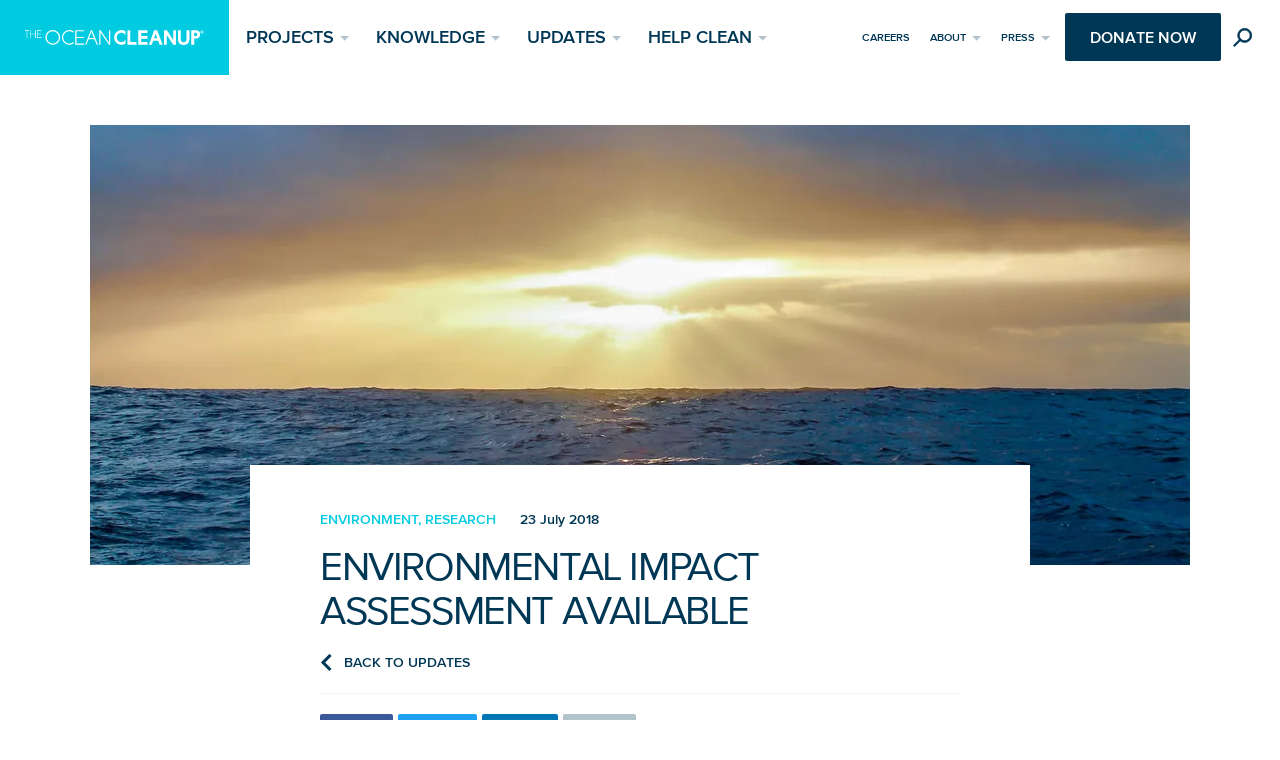

--- FILE ---
content_type: text/html
request_url: https://theoceancleanup.com/updates/environmental-impact-assessment-available/
body_size: 20791
content:
<!DOCTYPE html>
<html class="no-js" lang="en-US">
    <head>
    <meta charset="utf-8">
    <meta http-equiv="content-type" content="text/html; charset=utf-8">
    <meta http-equiv="x-ua-compatible" content="ie=edge">
    <meta name="viewport" content="width=device-width, initial-scale=1">
    <meta name="facebook-domain-verification" content="ju60njmc2toc1hwe0rj5ag8w41fo0j">

<!--
     _________   ________   ________   _______-+-
    /\* ______\ /\* ____ \ /\* ____ \ /\* ____ \
    \ \ \_____/ \ \ \__/\ \\ \ \__/\ \\ \ \__/\ \
     \ \ \   ____\ \ \_\_\ \\ \ \_\_\ \\ \ \_\_\ \
      \ \ \ /\__ \\ \  __  _\\ \  __  _\\ \  __  _\
       \ \ \_/_/\ \\ \ \/\ \/_\ \ \/\ \/_\ \ \/\ \/_
        \ \________\\ \_\ \___\\ \_\ \___\\ \_\ \___\
         \/________/ \/_/\/___/ \/_/\/___/ \/_/\/___/

           By GRRR.nl
-->

            <link rel="preconnect" href="https://assets.theoceancleanup.com/">
    
            <link rel="dns-prefetch" href="https://www.googletagmanager.com/">
        <link rel="dns-prefetch" href="https://www.google-analytics.com/">
    
            <script async src="https://www.googleoptimize.com/optimize.js?id=OPT-PD8H9QL"></script>
    
    <link rel="preload" href="https://theoceancleanup.com/app/themes/toc/assets/build/scripts/bundle-8c68ff95ca.js" as="script">

    <link rel="preload" href="https://theoceancleanup.com/app/themes/toc/assets/build/fonts/proxima-nova/64017d81-9430-4cba-8219-8f5cc28b923e.woff2" as="font" type="font/woff2" crossorigin>
    <link rel="preload" href="https://theoceancleanup.com/app/themes/toc/assets/build/fonts/proxima-nova/ae47a7f5-89da-4879-b934-29722c3dd451.woff2" as="font" type="font/woff2" crossorigin>
    <link rel="preload" href="https://theoceancleanup.com/app/themes/toc/assets/build/fonts/proxima-nova/d9fe41ee-4904-4a11-ba11-b61cd3be767f.woff2" as="font" type="font/woff2" crossorigin>

    <link rel="preload" href="https://theoceancleanup.com/app/themes/toc/assets/build/fonts/roboto-mono/roboto-mono-v13-latin-300.woff2" as="font" type="font/woff2" crossorigin>
    <link rel="preload" href="https://theoceancleanup.com/app/themes/toc/assets/build/fonts/roboto-mono/roboto-mono-v13-latin-regular.woff2" as="font" type="font/woff2" crossorigin>

    <link rel="preload" href="https://theoceancleanup.com/app/themes/toc/assets/build/images/ocean-cleanup-logo-small--white-428b65d4c8.svg" as="image" media="(max-width: 71.25em)">
    <link rel="preload" href="https://theoceancleanup.com/app/themes/toc/assets/build/images/ocean-cleanup-logo--white-4a13e94bdc.svg" as="image" media="(min-width: 71.25em)">

        <script src="https://geoip-js.com/js/apis/geoip2/v2.1/geoip2.js"></script>

    <script>
        /* Modernizr */
        !function(e,t,n,r){var i=[],o={_version:"3.11.1",_config:{classPrefix:"",enableClasses:!0,enableJSClass:!0,usePrefixes:!0},_q:[],on:function(e,t){var n=this;setTimeout((function(){t(n[e])}),0)},addTest:function(e,t,n){i.push({name:e,fn:t,options:n})},addAsyncTest:function(e){i.push({name:null,fn:e})}},s=function(){};s.prototype=o,s=new s;var a=[];function l(e,t){return typeof e===t}var f,u,d=n.documentElement,c="svg"===d.nodeName.toLowerCase();function p(e){var t=d.className,n=s._config.classPrefix||"";if(c&&(t=t.baseVal),s._config.enableJSClass){var r=new RegExp("(^|\\s)"+n+"no-js(\\s|$)");t=t.replace(r,"$1"+n+"js$2")}s._config.enableClasses&&(e.length>0&&(t+=" "+n+e.join(" "+n)),c?d.className.baseVal=t:d.className=t)}function h(e,t){if("object"==typeof e)for(var n in e)f(e,n)&&h(n,e[n]);else{var r=(e=e.toLowerCase()).split("."),i=s[r[0]];if(2===r.length&&(i=i[r[1]]),void 0!==i)return s;t="function"==typeof t?t():t,1===r.length?s[r[0]]=t:(!s[r[0]]||s[r[0]]instanceof Boolean||(s[r[0]]=new Boolean(s[r[0]])),s[r[0]][r[1]]=t),p([(t&&!1!==t?"":"no-")+r.join("-")]),s._trigger(e,t)}return s}f=l(u={}.hasOwnProperty,"undefined")||l(u.call,"undefined")?function(e,t){return t in e&&l(e.constructor.prototype[t],"undefined")}:function(e,t){return u.call(e,t)},o._l={},o.on=function(e,t){this._l[e]||(this._l[e]=[]),this._l[e].push(t),s.hasOwnProperty(e)&&setTimeout((function(){s._trigger(e,s[e])}),0)},o._trigger=function(e,t){if(this._l[e]){var n=this._l[e];setTimeout((function(){var e;for(e=0;e<n.length;e++)(0,n[e])(t)}),0),delete this._l[e]}},s._q.push((function(){o.addTest=h}));var m="Moz O ms Webkit",v=o._config.usePrefixes?m.split(" "):[];function g(){return"function"!=typeof n.createElement?n.createElement(arguments[0]):c?n.createElementNS.call(n,"http://www.w3.org/2000/svg",arguments[0]):n.createElement.apply(n,arguments)}o._cssomPrefixes=v;var y={elem:g("modernizr")};s._q.push((function(){delete y.elem}));var w={style:y.elem.style};function C(e,t,r,i){var o,s,a,l,f="modernizr",u=g("div"),p=function(){var e=n.body;return e||((e=g(c?"svg":"body")).fake=!0),e}();if(parseInt(r,10))for(;r--;)(a=g("div")).id=i?i[r]:f+(r+1),u.appendChild(a);return(o=g("style")).type="text/css",o.id="s"+f,(p.fake?p:u).appendChild(o),p.appendChild(u),o.styleSheet?o.styleSheet.cssText=e:o.appendChild(n.createTextNode(e)),u.id=f,p.fake&&(p.style.background="",p.style.overflow="hidden",l=d.style.overflow,d.style.overflow="hidden",d.appendChild(p)),s=t(u,e),p.fake?(p.parentNode.removeChild(p),d.style.overflow=l,d.offsetHeight):u.parentNode.removeChild(u),!!s}function x(e){return e.replace(/([A-Z])/g,(function(e,t){return"-"+t.toLowerCase()})).replace(/^ms-/,"-ms-")}function _(e,n,r){var i;if("getComputedStyle"in t){i=getComputedStyle.call(t,e,n);var o=t.console;if(null!==i)r&&(i=i.getPropertyValue(r));else if(o)o[o.error?"error":"log"].call(o,"getComputedStyle returning null, its possible modernizr test results are inaccurate")}else i=!n&&e.currentStyle&&e.currentStyle[r];return i}function S(e){return e.replace(/([a-z])-([a-z])/g,(function(e,t,n){return t+n.toUpperCase()})).replace(/^-/,"")}function T(e,n,i,o){if(o=!l(o,"undefined")&&o,!l(i,"undefined")){var s=function(e,n){var i=e.length;if("CSS"in t&&"supports"in t.CSS){for(;i--;)if(t.CSS.supports(x(e[i]),n))return!0;return!1}if("CSSSupportsRule"in t){for(var o=[];i--;)o.push("("+x(e[i])+":"+n+")");return C("@supports ("+(o=o.join(" or "))+") { #modernizr { position: absolute; } }",(function(e){return"absolute"===_(e,null,"position")}))}return r}(e,i);if(!l(s,"undefined"))return s}for(var a,f,u,d,c,p=["modernizr","tspan","samp"];!w.style&&p.length;)a=!0,w.modElem=g(p.shift()),w.style=w.modElem.style;function h(){a&&(delete w.style,delete w.modElem)}for(u=e.length,f=0;f<u;f++)if(d=e[f],c=w.style[d],~(""+d).indexOf("-")&&(d=S(d)),w.style[d]!==r){if(o||l(i,"undefined"))return h(),"pfx"!==n||d;try{w.style[d]=i}catch(e){}if(w.style[d]!==c)return h(),"pfx"!==n||d}return h(),!1}s._q.unshift((function(){delete w.style}));var b=o._config.usePrefixes?m.toLowerCase().split(" "):[];function P(e,t){return function(){return e.apply(t,arguments)}}function j(e,t,n,r,i){var o=e.charAt(0).toUpperCase()+e.slice(1),s=(e+" "+v.join(o+" ")+o).split(" ");return l(t,"string")||l(t,"undefined")?T(s,t,r,i):function(e,t,n){var r;for(var i in e)if(e[i]in t)return!1===n?e[i]:l(r=t[e[i]],"function")?P(r,n||t):r;return!1}(s=(e+" "+b.join(o+" ")+o).split(" "),t,n)}function N(e,t,n){return j(e,r,r,t,n)}o._domPrefixes=b,o.testAllProps=j,o.testAllProps=N,s.addTest("flexbox",N("flexBasis","1px",!0)),s.addTest("hidden","hidden"in g("a")),s.addTest("cssgridlegacy",N("grid-columns","10px",!0)),s.addTest("cssgrid",N("grid-template-rows","none",!0));var z=o._config.usePrefixes?" -webkit- -moz- -o- -ms- ".split(" "):["",""];o._prefixes=z,s.addTest("csscalc",(function(){var e="width:",t=g("a");return t.style.cssText=e+z.join("calc(10px);"+e),!!t.style.length})),(o.testStyles=C)("#modernizr { width: 50vw; }",(function(e){var n,r,i=parseInt(t.innerWidth/2,10),o=parseInt(_(e,null,"width"),10);s.addTest("cssvwunit",(n=o)-1===(r=i)||n===r||n+1===r)}));var E=function(e){var n,i=z.length,o=t.CSSRule;if(void 0===o)return r;if(!e)return!1;if((n=(e=e.replace(/^@/,"")).replace(/-/g,"_").toUpperCase()+"_RULE")in o)return"@"+e;for(var s=0;s<i;s++){var a=z[s];if(a.toUpperCase()+"_"+n in o)return"@-"+a.toLowerCase()+"-"+e}return!1};o.atRule=E;var A=o.prefixed=function(e,t,n){return 0===e.indexOf("@")?E(e):(-1!==e.indexOf("-")&&(e=S(e)),t?j(e,t,n):j(e,"pfx"))};s.addTest("objectfit",!!A("objectFit"),{aliases:["object-fit"]}),s.addTest("notification",(function(){if(!t.Notification||!t.Notification.requestPermission)return!1;if("granted"===t.Notification.permission)return!0;try{new t.Notification("")}catch(e){if("TypeError"===e.name)return!1}return!0})),s.addTest("csstransforms",(function(){return-1===navigator.userAgent.indexOf("Android 2.")&&N("transform","scale(1)",!0)}));var L="CSS"in t&&"supports"in t.CSS,O="supportsCSS"in t;s.addTest("supports",L||O),s.addTest("cssfilters",(function(){if(s.supports)return N("filter","blur(2px)");var e=g("a");return e.style.cssText=z.join("filter:blur(2px); "),!!e.style.length&&(n.documentMode===r||n.documentMode>9)})),function(){var e,t,n,r,o,f;for(var u in i)if(i.hasOwnProperty(u)){if(e=[],(t=i[u]).name&&(e.push(t.name.toLowerCase()),t.options&&t.options.aliases&&t.options.aliases.length))for(n=0;n<t.options.aliases.length;n++)e.push(t.options.aliases[n].toLowerCase());for(r=l(t.fn,"function")?t.fn():t.fn,o=0;o<e.length;o++)1===(f=e[o].split(".")).length?s[f[0]]=r:(s[f[0]]&&(!s[f[0]]||s[f[0]]instanceof Boolean)||(s[f[0]]=new Boolean(s[f[0]])),s[f[0]][f[1]]=r),a.push((r?"":"no-")+f.join("-"))}}(),p(a),delete o.addTest,delete o.addAsyncTest;for(var k=0;k<s._q.length;k++)s._q[k]();e.Modernizr=s}(window,window,document);

        /**
         * Temporary fix for new `touchevents` reporting in Chrome. Should move
         * to `pointerevents` when that is properly supported (waiting for Safari).
         * See: https://github.com/Modernizr/Modernizr/pull/2409
         * See: https://caniuse.com/#feat=pointer
         */
        Modernizr.addTest('toucheventsfixed', function() {
            if (('ontouchstart' in window) || window.DocumentTouch && document instanceof DocumentTouch) {
                return true;
            }
        });

        /* LoadJS */
        !function(e){var t=function(t,o,n){"use strict";var r,a=e.document.getElementsByTagName("script")[0],c=e.document.createElement("script");return"boolean"==typeof o&&(r=n,n=o,o=r),c.src=t,c.async=!n,a.parentNode.insertBefore(c,a),o&&"function"==typeof o&&(c.onload=o),c};"undefined"!=typeof module?module.exports=t:e.loadJS=t}("undefined"!=typeof global?global:this);

        /* Load JavaScript if browser cuts the mustard, and babel-polyfill when needed */
        var cutsMustard = 'querySelector' in document && 'addEventListener' in window;
        var cutsEdge = 'Symbol' in window && 'WeakMap' in window;
        if (cutsMustard && cutsEdge) {
            loadJS('https://theoceancleanup.com/app/themes/toc/assets/build/scripts/bundle-8c68ff95ca.js');
        } else if (cutsMustard) {
            loadJS('https://theoceancleanup.com/app/themes/toc/assets/build/scripts/vendor/babel-polyfill-2e37d4fec6.js', function() {
                loadJS('https://theoceancleanup.com/app/themes/toc/assets/build/scripts/bundle-8c68ff95ca.js');
            });
        } else {
            var doc = document.documentElement;
            var reJS = new RegExp('(^|\\s)js(\\s|$)');
            doc.className = doc.className.replace(reJS, '$1no-js$2');
        }

        /* Append loaded class for initial animations */
        window.setTimeout(function() {
            document.documentElement.classList.add('page-is-loaded');
        }, 1000 / 60);

        /* SVG for Everybody (polyfill svg `use` with external source) */
        function svgSupportsExternalSource() {
            var newerIEUA = /\bTrident\/[567]\b|\bMSIE (?:9|10)\.0\b/, webkitUA = /\bAppleWebKit\/(\d+)\b/, olderEdgeUA = /\bEdge\/12\.(\d+)\b/;
            return newerIEUA.test(navigator.userAgent) || (navigator.userAgent.match(olderEdgeUA) || [])[1] < 10547 || (navigator.userAgent.match(webkitUA) || [])[1] < 537 ? false : true;
        }
        if (!svgSupportsExternalSource()) {
            loadJS('https://theoceancleanup.com/app/themes/toc/assets/build/scripts/vendor/svg4everybody-9617cbb9ff.js', function() {
                svg4everybody({
                    nosvg: false,
                    polyfill: true
                });
            });
        }
    </script>

    <link rel="stylesheet" href="https://theoceancleanup.com/app/themes/toc/assets/build/styles/base-4ea26cf46b.css" id="base-style">

    <meta name="robots" content="index, follow, max-image-preview:large, max-snippet:-1, max-video-preview:-1">

	<!-- This site is optimized with the Yoast SEO plugin v23.3 - https://yoast.com/wordpress/plugins/seo/ -->
	<title>Environmental Impact Assessment Available | Update</title>
	<meta name="description" content="With the thorough analysis performed by independent environmental consultancy CSA Ocean Sciences now complete, The Ocean Cleanup has issued the results of the Environmental Impact Assessment (EIA) for System 001.">
	<link rel="canonical" href="https://theoceancleanup.com/updates/environmental-impact-assessment-available/">
	<meta property="og:locale" content="en_US">
	<meta property="og:type" content="article">
	<meta property="og:title" content="Environmental Impact Assessment Available | Update">
	<meta property="og:description" content="With the thorough analysis performed by independent environmental consultancy CSA Ocean Sciences now complete, The Ocean Cleanup has issued the results of the Environmental Impact Assessment (EIA) for System 001.">
	<meta property="og:url" content="https://theoceancleanup.com/updates/environmental-impact-assessment-available/">
	<meta property="og:site_name" content="The Ocean Cleanup">
	<meta property="article:publisher" content="https://www.facebook.com/TheOceanCleanup/">
	<meta property="article:published_time" content="2018-07-23T15:14:00+00:00">
	<meta property="article:modified_time" content="2020-09-21T17:08:54+00:00">
	<meta property="og:image" content="https://assets.theoceancleanup.com/app/uploads/2019/05/sunset_ocean.jpg">
	<meta property="og:image:width" content="2500">
	<meta property="og:image:height" content="1666">
	<meta property="og:image:type" content="image/jpeg">
	<meta name="author" content="koen">
	<meta name="twitter:card" content="summary_large_image">
	<meta name="twitter:title" content="Environmental Impact Assessment Available | Update">
	<meta name="twitter:description" content="With the thorough analysis performed by independent environmental consultancy CSA Ocean Sciences now complete, The Ocean Cleanup has issued the results of the Environmental Impact Assessment (EIA) for System 001.">
	<meta name="twitter:creator" content="@theoceancleanup">
	<meta name="twitter:site" content="@theoceancleanup">
	<meta name="twitter:label1" content="Written by">
	<meta name="twitter:data1" content="The Ocean Cleanup">
	<script type="application/ld+json" class="yoast-schema-graph">{"@context":"https://schema.org","@graph":[{"@type":"Article","@id":"https://theoceancleanup.com/updates/environmental-impact-assessment-available/#article","isPartOf":{"@id":"https://theoceancleanup.com/updates/environmental-impact-assessment-available/"},"headline":"Environmental Impact Assessment Available","datePublished":"2018-07-23T15:14:00+00:00","dateModified":"2020-09-21T17:08:54+00:00","mainEntityOfPage":{"@id":"https://theoceancleanup.com/updates/environmental-impact-assessment-available/"},"publisher":{"@id":"https://theoceancleanup.com/#organization"},"image":{"@id":"https://theoceancleanup.com/updates/environmental-impact-assessment-available/#primaryimage"},"thumbnailUrl":"https://assets.theoceancleanup.com/app/uploads/2019/05/sunset_ocean.jpg","articleSection":["Environment","Research"],"inLanguage":"en-US"},{"@type":"WebPage","@id":"https://theoceancleanup.com/updates/environmental-impact-assessment-available/","url":"https://theoceancleanup.com/updates/environmental-impact-assessment-available/","name":"Environmental Impact Assessment Available | Update","isPartOf":{"@id":"https://theoceancleanup.com/#website"},"primaryImageOfPage":{"@id":"https://theoceancleanup.com/updates/environmental-impact-assessment-available/#primaryimage"},"image":{"@id":"https://theoceancleanup.com/updates/environmental-impact-assessment-available/#primaryimage"},"thumbnailUrl":"https://assets.theoceancleanup.com/app/uploads/2019/05/sunset_ocean.jpg","datePublished":"2018-07-23T15:14:00+00:00","dateModified":"2020-09-21T17:08:54+00:00","description":"With the thorough analysis performed by independent environmental consultancy CSA Ocean Sciences now complete, The Ocean Cleanup has issued the results of the Environmental Impact Assessment (EIA) for System 001.","breadcrumb":{"@id":"https://theoceancleanup.com/updates/environmental-impact-assessment-available/#breadcrumb"},"inLanguage":"en-US","potentialAction":[{"@type":"ReadAction","target":["https://theoceancleanup.com/updates/environmental-impact-assessment-available/"]}]},{"@type":"ImageObject","inLanguage":"en-US","@id":"https://theoceancleanup.com/updates/environmental-impact-assessment-available/#primaryimage","url":"https://assets.theoceancleanup.com/app/uploads/2019/05/sunset_ocean.jpg","contentUrl":"https://assets.theoceancleanup.com/app/uploads/2019/05/sunset_ocean.jpg","width":2500,"height":1666},{"@type":"BreadcrumbList","@id":"https://theoceancleanup.com/updates/environmental-impact-assessment-available/#breadcrumb","itemListElement":[{"@type":"ListItem","position":1,"name":"Home","item":"https://theoceancleanup.com/"},{"@type":"ListItem","position":2,"name":"Updates","item":"https://theoceancleanup.com/updates/"},{"@type":"ListItem","position":3,"name":"Environmental Impact Assessment Available"}]},{"@type":"WebSite","@id":"https://theoceancleanup.com/#website","url":"https://theoceancleanup.com/","name":"The Ocean Cleanup","description":"The Largest Cleanup in History","publisher":{"@id":"https://theoceancleanup.com/#organization"},"potentialAction":[{"@type":"SearchAction","target":{"@type":"EntryPoint","urlTemplate":"https://theoceancleanup.com/?s={search_term_string}"},"query-input":"required name=search_term_string"}],"inLanguage":"en-US"},{"@type":"Organization","@id":"https://theoceancleanup.com/#organization","name":"The Ocean Cleanup","url":"https://theoceancleanup.com/","logo":{"@type":"ImageObject","inLanguage":"en-US","@id":"https://theoceancleanup.com/#/schema/logo/image/","url":"https://assets.theoceancleanup.com/app/uploads/2021/11/TheOceanCleanup-Registered-Trademark-Meta.jpg","contentUrl":"https://assets.theoceancleanup.com/app/uploads/2021/11/TheOceanCleanup-Registered-Trademark-Meta.jpg","width":1920,"height":1080,"caption":"The Ocean Cleanup"},"image":{"@id":"https://theoceancleanup.com/#/schema/logo/image/"},"sameAs":["https://www.facebook.com/TheOceanCleanup/","https://x.com/theoceancleanup","https://www.instagram.com/theoceancleanup/","https://www.linkedin.com/company/the-ocean-cleanup","https://www.youtube.com/TheOceanCleanup","https://en.wikipedia.org/wiki/The_Ocean_Cleanup","https://www.tiktok.com/@theoceancleanup?lang=en"]}]}</script>
	<!-- / Yoast SEO plugin. -->


<style id="safe-svg-svg-icon-style-inline-css" type="text/css">.safe-svg-cover{text-align:center}.safe-svg-cover .safe-svg-inside{display:inline-block;max-width:100%}.safe-svg-cover svg{height:100%;max-height:100%;max-width:100%;width:100%}</style>
<style id="elasticpress-related-posts-style-inline-css" type="text/css">.editor-styles-wrapper .wp-block-elasticpress-related-posts ul,.wp-block-elasticpress-related-posts ul{list-style-type:none;padding:0}.editor-styles-wrapper .wp-block-elasticpress-related-posts ul li a>div{display:inline}</style>
<style id="classic-theme-styles-inline-css" type="text/css">/*! This file is auto-generated */
.wp-block-button__link{color:#fff;background-color:#32373c;border-radius:9999px;box-shadow:none;text-decoration:none;padding:calc(.667em + 2px) calc(1.333em + 2px);font-size:1.125em}.wp-block-file__button{background:#32373c;color:#fff;text-decoration:none}</style>
<style id="global-styles-inline-css" type="text/css">:root{--wp--preset--aspect-ratio--square: 1;--wp--preset--aspect-ratio--4-3: 4/3;--wp--preset--aspect-ratio--3-4: 3/4;--wp--preset--aspect-ratio--3-2: 3/2;--wp--preset--aspect-ratio--2-3: 2/3;--wp--preset--aspect-ratio--16-9: 16/9;--wp--preset--aspect-ratio--9-16: 9/16;--wp--preset--color--black: #000000;--wp--preset--color--cyan-bluish-gray: #abb8c3;--wp--preset--color--white: #ffffff;--wp--preset--color--pale-pink: #f78da7;--wp--preset--color--vivid-red: #cf2e2e;--wp--preset--color--luminous-vivid-orange: #ff6900;--wp--preset--color--luminous-vivid-amber: #fcb900;--wp--preset--color--light-green-cyan: #7bdcb5;--wp--preset--color--vivid-green-cyan: #00d084;--wp--preset--color--pale-cyan-blue: #8ed1fc;--wp--preset--color--vivid-cyan-blue: #0693e3;--wp--preset--color--vivid-purple: #9b51e0;--wp--preset--gradient--vivid-cyan-blue-to-vivid-purple: linear-gradient(135deg,rgba(6,147,227,1) 0%,rgb(155,81,224) 100%);--wp--preset--gradient--light-green-cyan-to-vivid-green-cyan: linear-gradient(135deg,rgb(122,220,180) 0%,rgb(0,208,130) 100%);--wp--preset--gradient--luminous-vivid-amber-to-luminous-vivid-orange: linear-gradient(135deg,rgba(252,185,0,1) 0%,rgba(255,105,0,1) 100%);--wp--preset--gradient--luminous-vivid-orange-to-vivid-red: linear-gradient(135deg,rgba(255,105,0,1) 0%,rgb(207,46,46) 100%);--wp--preset--gradient--very-light-gray-to-cyan-bluish-gray: linear-gradient(135deg,rgb(238,238,238) 0%,rgb(169,184,195) 100%);--wp--preset--gradient--cool-to-warm-spectrum: linear-gradient(135deg,rgb(74,234,220) 0%,rgb(151,120,209) 20%,rgb(207,42,186) 40%,rgb(238,44,130) 60%,rgb(251,105,98) 80%,rgb(254,248,76) 100%);--wp--preset--gradient--blush-light-purple: linear-gradient(135deg,rgb(255,206,236) 0%,rgb(152,150,240) 100%);--wp--preset--gradient--blush-bordeaux: linear-gradient(135deg,rgb(254,205,165) 0%,rgb(254,45,45) 50%,rgb(107,0,62) 100%);--wp--preset--gradient--luminous-dusk: linear-gradient(135deg,rgb(255,203,112) 0%,rgb(199,81,192) 50%,rgb(65,88,208) 100%);--wp--preset--gradient--pale-ocean: linear-gradient(135deg,rgb(255,245,203) 0%,rgb(182,227,212) 50%,rgb(51,167,181) 100%);--wp--preset--gradient--electric-grass: linear-gradient(135deg,rgb(202,248,128) 0%,rgb(113,206,126) 100%);--wp--preset--gradient--midnight: linear-gradient(135deg,rgb(2,3,129) 0%,rgb(40,116,252) 100%);--wp--preset--font-size--small: 13px;--wp--preset--font-size--medium: 20px;--wp--preset--font-size--large: 36px;--wp--preset--font-size--x-large: 42px;--wp--preset--spacing--20: 0.44rem;--wp--preset--spacing--30: 0.67rem;--wp--preset--spacing--40: 1rem;--wp--preset--spacing--50: 1.5rem;--wp--preset--spacing--60: 2.25rem;--wp--preset--spacing--70: 3.38rem;--wp--preset--spacing--80: 5.06rem;--wp--preset--shadow--natural: 6px 6px 9px rgba(0, 0, 0, 0.2);--wp--preset--shadow--deep: 12px 12px 50px rgba(0, 0, 0, 0.4);--wp--preset--shadow--sharp: 6px 6px 0px rgba(0, 0, 0, 0.2);--wp--preset--shadow--outlined: 6px 6px 0px -3px rgba(255, 255, 255, 1), 6px 6px rgba(0, 0, 0, 1);--wp--preset--shadow--crisp: 6px 6px 0px rgba(0, 0, 0, 1);}:where(.is-layout-flex){gap: 0.5em;}:where(.is-layout-grid){gap: 0.5em;}body .is-layout-flex{display: flex;}.is-layout-flex{flex-wrap: wrap;align-items: center;}.is-layout-flex > :is(*, div){margin: 0;}body .is-layout-grid{display: grid;}.is-layout-grid > :is(*, div){margin: 0;}:where(.wp-block-columns.is-layout-flex){gap: 2em;}:where(.wp-block-columns.is-layout-grid){gap: 2em;}:where(.wp-block-post-template.is-layout-flex){gap: 1.25em;}:where(.wp-block-post-template.is-layout-grid){gap: 1.25em;}.has-black-color{color: var(--wp--preset--color--black) !important;}.has-cyan-bluish-gray-color{color: var(--wp--preset--color--cyan-bluish-gray) !important;}.has-white-color{color: var(--wp--preset--color--white) !important;}.has-pale-pink-color{color: var(--wp--preset--color--pale-pink) !important;}.has-vivid-red-color{color: var(--wp--preset--color--vivid-red) !important;}.has-luminous-vivid-orange-color{color: var(--wp--preset--color--luminous-vivid-orange) !important;}.has-luminous-vivid-amber-color{color: var(--wp--preset--color--luminous-vivid-amber) !important;}.has-light-green-cyan-color{color: var(--wp--preset--color--light-green-cyan) !important;}.has-vivid-green-cyan-color{color: var(--wp--preset--color--vivid-green-cyan) !important;}.has-pale-cyan-blue-color{color: var(--wp--preset--color--pale-cyan-blue) !important;}.has-vivid-cyan-blue-color{color: var(--wp--preset--color--vivid-cyan-blue) !important;}.has-vivid-purple-color{color: var(--wp--preset--color--vivid-purple) !important;}.has-black-background-color{background-color: var(--wp--preset--color--black) !important;}.has-cyan-bluish-gray-background-color{background-color: var(--wp--preset--color--cyan-bluish-gray) !important;}.has-white-background-color{background-color: var(--wp--preset--color--white) !important;}.has-pale-pink-background-color{background-color: var(--wp--preset--color--pale-pink) !important;}.has-vivid-red-background-color{background-color: var(--wp--preset--color--vivid-red) !important;}.has-luminous-vivid-orange-background-color{background-color: var(--wp--preset--color--luminous-vivid-orange) !important;}.has-luminous-vivid-amber-background-color{background-color: var(--wp--preset--color--luminous-vivid-amber) !important;}.has-light-green-cyan-background-color{background-color: var(--wp--preset--color--light-green-cyan) !important;}.has-vivid-green-cyan-background-color{background-color: var(--wp--preset--color--vivid-green-cyan) !important;}.has-pale-cyan-blue-background-color{background-color: var(--wp--preset--color--pale-cyan-blue) !important;}.has-vivid-cyan-blue-background-color{background-color: var(--wp--preset--color--vivid-cyan-blue) !important;}.has-vivid-purple-background-color{background-color: var(--wp--preset--color--vivid-purple) !important;}.has-black-border-color{border-color: var(--wp--preset--color--black) !important;}.has-cyan-bluish-gray-border-color{border-color: var(--wp--preset--color--cyan-bluish-gray) !important;}.has-white-border-color{border-color: var(--wp--preset--color--white) !important;}.has-pale-pink-border-color{border-color: var(--wp--preset--color--pale-pink) !important;}.has-vivid-red-border-color{border-color: var(--wp--preset--color--vivid-red) !important;}.has-luminous-vivid-orange-border-color{border-color: var(--wp--preset--color--luminous-vivid-orange) !important;}.has-luminous-vivid-amber-border-color{border-color: var(--wp--preset--color--luminous-vivid-amber) !important;}.has-light-green-cyan-border-color{border-color: var(--wp--preset--color--light-green-cyan) !important;}.has-vivid-green-cyan-border-color{border-color: var(--wp--preset--color--vivid-green-cyan) !important;}.has-pale-cyan-blue-border-color{border-color: var(--wp--preset--color--pale-cyan-blue) !important;}.has-vivid-cyan-blue-border-color{border-color: var(--wp--preset--color--vivid-cyan-blue) !important;}.has-vivid-purple-border-color{border-color: var(--wp--preset--color--vivid-purple) !important;}.has-vivid-cyan-blue-to-vivid-purple-gradient-background{background: var(--wp--preset--gradient--vivid-cyan-blue-to-vivid-purple) !important;}.has-light-green-cyan-to-vivid-green-cyan-gradient-background{background: var(--wp--preset--gradient--light-green-cyan-to-vivid-green-cyan) !important;}.has-luminous-vivid-amber-to-luminous-vivid-orange-gradient-background{background: var(--wp--preset--gradient--luminous-vivid-amber-to-luminous-vivid-orange) !important;}.has-luminous-vivid-orange-to-vivid-red-gradient-background{background: var(--wp--preset--gradient--luminous-vivid-orange-to-vivid-red) !important;}.has-very-light-gray-to-cyan-bluish-gray-gradient-background{background: var(--wp--preset--gradient--very-light-gray-to-cyan-bluish-gray) !important;}.has-cool-to-warm-spectrum-gradient-background{background: var(--wp--preset--gradient--cool-to-warm-spectrum) !important;}.has-blush-light-purple-gradient-background{background: var(--wp--preset--gradient--blush-light-purple) !important;}.has-blush-bordeaux-gradient-background{background: var(--wp--preset--gradient--blush-bordeaux) !important;}.has-luminous-dusk-gradient-background{background: var(--wp--preset--gradient--luminous-dusk) !important;}.has-pale-ocean-gradient-background{background: var(--wp--preset--gradient--pale-ocean) !important;}.has-electric-grass-gradient-background{background: var(--wp--preset--gradient--electric-grass) !important;}.has-midnight-gradient-background{background: var(--wp--preset--gradient--midnight) !important;}.has-small-font-size{font-size: var(--wp--preset--font-size--small) !important;}.has-medium-font-size{font-size: var(--wp--preset--font-size--medium) !important;}.has-large-font-size{font-size: var(--wp--preset--font-size--large) !important;}.has-x-large-font-size{font-size: var(--wp--preset--font-size--x-large) !important;}
:where(.wp-block-post-template.is-layout-flex){gap: 1.25em;}:where(.wp-block-post-template.is-layout-grid){gap: 1.25em;}
:where(.wp-block-columns.is-layout-flex){gap: 2em;}:where(.wp-block-columns.is-layout-grid){gap: 2em;}
:root :where(.wp-block-pullquote){font-size: 1.5em;line-height: 1.6;}</style>


    <link rel="icon" type="image/png" sizes="512x512" href="https://theoceancleanup.com/app/themes/toc/assets/build/images/favicons/favicon-f03224c8ce.png">
    <link rel="icon" type="image/png" sizes="32x32" href="https://theoceancleanup.com/app/themes/toc/assets/build/images/favicons/favicon-32x32-9938f3f2ff.png">
    <link rel="icon" type="image/png" sizes="16x16" href="https://theoceancleanup.com/app/themes/toc/assets/build/images/favicons/favicon-16x16-21708bedbe.png">
    <link rel="apple-touch-icon" sizes="180x180" href="https://theoceancleanup.com/app/themes/toc/assets/build/images/favicons/apple-touch-icon-76098ce6f5.png">
    <link rel="mask-icon" href="https://theoceancleanup.com/app/themes/toc/assets/build/images/favicons/safari-pinned-tab-eea34dc589.svg" color="#01CBE1">

    <link rel="alternate" type="application/rss+xml" title="RSS 2.0 Feed for The Ocean Cleanup" href="https://theoceancleanup.com/feed/">
    <link rel="alternate" type="application/atom+xml" title="Atom Feed for The Ocean Cleanup" href="https://theoceancleanup.com/feed/atom/">

    
<script>window.dataLayer = window.dataLayer || [];</script>
    
<script>function getExperimentVariation(key, variations) {

        var variation;

        function getRandomVariation() {
            return variations[Math.floor(Math.random() * variations.length)];
        }
        if (localStorage.getItem(key) !== null) {
            // Use variation from LocalStorage if found.
            var storedVariation = localStorage.getItem(key);
            variation = variations.find(function(v) {
                return v.key === storedVariation;
            });
        }

        // Generate variation and store in LocalStorage.
        // Possibly remove erroneous variation and replace with a valid one.
        if (!variation) {
            variation = getRandomVariation();
            localStorage.setItem(key, variation.key);
        }

        return variation;
    }</script>

</head>

    <body class="post-template-default single single-post postid-4258 single-format-standard environmental-impact-assessment-available" id="top" data-template="" data-layout="default" data-enhancer="loadRecaptcha" data-recaptcha-sitekey="6LfkgTQqAAAAACktRcXgqYZ6TQBMbsphZbiozs14">
                        <!-- Google Tag Manager -->
    <noscript>
        <iframe src="https://www.googletagmanager.com/ns.html?id=GTM-5T9XZFC" height="0" width="0" style="display:none;visibility:hidden"></iframe>
    </noscript>
    <script>(function(w,d,s,l,i){w[l]=w[l]||[];w[l].push({'gtm.start':new Date().getTime(),event:'gtm.js'});var f=d.getElementsByTagName(s)[0],j=d.createElement(s),dl=l!='dataLayer'?'&l='+l:'';j.async=true;j.src='https://www.googletagmanager.com/gtm.js?id='+i+dl;f.parentNode.insertBefore(j,f);})(window,document,'script','dataLayer','GTM-5T9XZFC');</script>
        
                    <section class="cookie-consent-overlay js-cookie-consent-overlay" role="dialog" aria-labelledby="cookie-overlay-title" aria-describedby="cookie-overlay-description" aria-live="polite" aria-hidden="false" data-hidden="true" data-is-modal="true">
    <div class="cookie-consent-overlay__content js-cookie-consent-overlay__content">
        <h2 id="cookie-overlay-title" class="cookie-consent-overlay__title">
            Cookie preferences
        </h2>

        <div id="cookie-overlay-description" class="cookie-consent-overlay__text">
            <p>We use functional cookies to ensure our website works properly. We also place analytical cookies that are strictly necessary to analyze certain features of the website without being used for retargeting. With your consent, we also use tracking cookies to measure ad performance and tailor audiences. By clicking &#8220;Accept&#8221;, you agree to all cookies. If you click &#8220;Reject&#8221;, only functional and necessary analytical cookies are used. To withdraw consent, clear your browser cookies and revisit the site. Learn more in our <a href="https://theoceancleanup.com/privacy-and-cookie-notice/">privacy policy</a>.</p>

        </div>

        <div class="cookie-consent-overlay__button-container">
            <button data-handler="rejectAllCookies" class="cookie-consent-overlay__reject-button" type="button">
                Reject
            </button>

            <button data-handler="acceptAllCookies" class="cookie-consent-overlay__accept-button" type="button">
                Accept all cookies
            </button>
        </div>
    </div>
</section>

<script>
    window.COOKIE_CONSENT_CONFIG = {
      append: false,
      type: '',
      acceptAllButton: false,
      labels: {
        title: 'Cookie preferences',
        description: '<p>We place functional, analytical, and tracking cookies. Learn more about the types and purpose of cookies by expanding the two options below.<\/p>\n',
        button: {
          default: 'Save preferences',
          acceptAll: '',
        },
      },
      cookies: [
                {
          id: 'strictly_necessary',
          label: 'Strictly necessary',
          description: 'We place functional and analytical cookies to make the website function properly. Analytical cookies help us analyze the way our website is being used, to see where errors or unintended flows take place, so we can improve your experience.',
          required: true,
          checked: false,
        },
                {
          id: 'optimal',
          label: 'Optimal',
          description: 'Make the most out of your experience by functional, analytical as well as tracking (a.o. marketing) cookies. Tracking cookies help us to show relevant ads, and exclude ad placement based on previous interactions.',
          required: false,
          checked: false,
        },
              ],
    };

</script>
        
        <div class="url-triggered-newsletter" data-enhancer="urlTriggeredNewsletter" data-popup-id="url-triggered-newsletter" data-show="false">
    


<div id="url-triggered-newsletter" class="popup" data-popup-id="url-triggered-newsletter" data-enhancer="popup" aria-live="polite" role="alert" aria-hidden="true">
    <div class="popup__inner">
        <div class="popup__contents">
                <section class="newsletter-popup newsletter-popup--with-image" data-image-layout="image_left">
        <div class="newsletter-popup__content">
                            <h2 class="newsletter-popup__title" data-exclude-in-page-navigation>Stay in the loop</h2>
            
                            <p class="newsletter-popup__text">See progress as it happens — from deployments to discoveries — and find out how people like you are making change possible.</p>
            
            

<div data-html="    &lt;div class=&quot;newsletter-sign-up&quot;
        data-background-color=&quot;light&quot;
        data-size=&quot;small&quot;
        &gt;
        &lt;form
            class=&quot;newsletter-sign-up__form&quot;
            data-enhancer=&quot;newsletterForm&quot;
            data-current-popup-id=&quot;url-triggered-newsletter&quot;
            data-success-popup-id=&quot;success-url-triggered-newsletter&quot;
            data-recaptcha-sitekey=&quot;6LfkgTQqAAAAACktRcXgqYZ6TQBMbsphZbiozs14&quot;
            data-recaptcha-action=&quot;newsletter_sign_up__popup&quot;
            action=&quot;timbus/ipa/moc.swanozama.1-tsew-ue.ipa-etucexe.agk1c1o4oj//:sptth&quot;
            method=&quot;post&quot;
            validate
        &gt;
            &lt;input type=&quot;hidden&quot; name=&quot;pardot_endpoint&quot; value=&quot;42x72/52-01-3202/3774201/l/moc.punaelcnaecoeht.2og//:sptth&quot;/&gt;
            &lt;input type=&quot;hidden&quot; name=&quot;source&quot; value=&quot;popup&quot;/&gt;

                            &lt;div class=&quot;newsletter-sign-up__name-fields-container&quot;&gt;
                    &lt;div class=&quot;newsletter-sign-up__name-field-container&quot;&gt;
                        &lt;label class=&quot;newsletter-sign-up__label&quot; for=&quot;first-name&quot;&gt;
                            &lt;span class=&quot;newsletter-sign-up__label-text&quot;&gt;First name&lt;/span&gt;
                        &lt;/label&gt;
                        &lt;input type=&quot;text&quot; name=&quot;first-name&quot; id=&quot;first-name&quot; placeholder=&quot;First name&quot; autocomplete=&quot;given-name&quot; aria-label=&quot;Your first name&quot;/&gt;
                    &lt;/div&gt;
                    &lt;div class=&quot;newsletter-sign-up__name-field-container&quot;&gt;
                        &lt;label class=&quot;newsletter-sign-up__label&quot; for=&quot;last-name&quot;&gt;
                            &lt;span class=&quot;newsletter-sign-up__label-text&quot;&gt;Last name&lt;/span&gt;
                        &lt;/label&gt;
                        &lt;input type=&quot;text&quot; name=&quot;last-name&quot; id=&quot;last-name&quot; placeholder=&quot;Last name&quot; autocomplete=&quot;family-name&quot; aria-label=&quot;Your last name&quot; /&gt;
                    &lt;/div&gt;
                &lt;/div&gt;
            
            &lt;div class=&quot;newsletter-sign-up__email-field-container&quot;&gt;
                                &lt;label class=&quot;newsletter-sign-up__label&quot; for=&quot;email&quot;&gt;
                    &lt;span class=&quot;newsletter-sign-up__label-text&quot;&gt;E-mail address&lt;/span&gt;
                &lt;/label&gt;
                                &lt;div class=&quot;newsletter-sign-up__email-field-wrapper&quot;&gt;
                    &lt;input class=&quot;newsletter-sign-up__email-field&quot; type=&quot;email&quot; name=&quot;email&quot; placeholder=&quot;E-mail address&quot; autocomplete=&quot;email&quot; required aria-label=&quot;Your e-mail address&quot;/&gt;
                    &lt;button type=&quot;submit&quot;&gt;
                        &lt;span class=&quot;sr-only&quot;&gt;Subscribe to our newsletter&lt;/span&gt;
                        &lt;svg aria-hidden=&quot;true&quot; role=&quot;presentation&quot; focusable=&quot;false&quot; data-icon=&quot;plane&quot; &gt; &lt;use xlink:href=&quot;https://theoceancleanup.com/app/themes/toc/assets/build/images/icons-ec8d4898c7.svg#plane&quot;/&gt; &lt;/svg&gt;
                    &lt;/button&gt;
                &lt;/div&gt;
            &lt;/div&gt;

                        &lt;div class=&quot;winnie-the-pooh&quot;&gt;
                &lt;label for=&quot;pardot_extra_field&quot;&gt;Type&lt;/label&gt;
                &lt;input type=&quot;text&quot; id=&quot;pardot_extra_field&quot; name=&quot;pardot_extra_field&quot;&gt;
            &lt;/div&gt;

            &lt;div class=&quot;newsletter-sign-up__status js-newsletter-status&quot; aria-hidden=&quot;true&quot;&gt;&lt;/div&gt;
                            &lt;p class=&quot;newsletter-sign-up__disclaimer&quot;&gt;Join our 80,000+ strong community and get updates straight to your inbox.&lt;/p&gt;
                    &lt;/form&gt;
    &lt;div&gt;
" data-enhancer="placeHtmlWithDelay">
    <div class="js-target">
    </div>
</div>

                            <div class="newsletter-popup__footer-text">
                    <p><em>See our <a href="https://staging.admin.theoceancleanup.com/privacy-and-cookie-notice/">privacy policy</a> to learn more about how we store your details.</em></p>

                </div>
            
                            <div class="newsletter-popup__social-media">
                    <ul class="social-links social-links--secondary" aria-label="List of social media links">
            <li><a href="https://www.instagram.com/theoceancleanup/" target="_blank" rel="external noopener noreferrer">
            <span class="sr-only">Follow us on Instagram</span>
            <svg aria-hidden="true" role="presentation" focusable="false" data-icon="instagram"> <use xlink:href="https://theoceancleanup.com/app/themes/toc/assets/build/images/icons-ec8d4898c7.svg#instagram"></use> </svg>
        </a></li>
            <li><a href="https://www.facebook.com/TheOceanCleanup/" target="_blank" rel="external noopener noreferrer">
            <span class="sr-only">Follow us on Facebook</span>
            <svg aria-hidden="true" role="presentation" focusable="false" data-icon="facebook"> <use xlink:href="https://theoceancleanup.com/app/themes/toc/assets/build/images/icons-ec8d4898c7.svg#facebook"></use> </svg>
        </a></li>
            <li><a href="https://twitter.com/theoceancleanup" target="_blank" rel="external noopener noreferrer">
            <span class="sr-only">Follow us on Twitter</span>
            <svg aria-hidden="true" role="presentation" focusable="false" data-icon="twitter"> <use xlink:href="https://theoceancleanup.com/app/themes/toc/assets/build/images/icons-ec8d4898c7.svg#twitter"></use> </svg>
        </a></li>
            <li><a href="https://www.youtube.com/TheOceanCleanup" target="_blank" rel="external noopener noreferrer">
            <span class="sr-only">Follow us on Youtube</span>
            <svg aria-hidden="true" role="presentation" focusable="false" data-icon="youtube"> <use xlink:href="https://theoceancleanup.com/app/themes/toc/assets/build/images/icons-ec8d4898c7.svg#youtube"></use> </svg>
        </a></li>
            <li><a href="https://www.linkedin.com/company/the-ocean-cleanup" target="_blank" rel="external noopener noreferrer">
            <span class="sr-only">Follow us on Linkedin</span>
            <svg aria-hidden="true" role="presentation" focusable="false" data-icon="linkedin"> <use xlink:href="https://theoceancleanup.com/app/themes/toc/assets/build/images/icons-ec8d4898c7.svg#linkedin"></use> </svg>
        </a></li>
            <li><a href="https://www.tiktok.com/@theoceancleanup" target="_blank" rel="external noopener noreferrer">
            <span class="sr-only">Follow us on Tiktok</span>
            <svg aria-hidden="true" role="presentation" focusable="false" data-icon="tiktok"> <use xlink:href="https://theoceancleanup.com/app/themes/toc/assets/build/images/icons-ec8d4898c7.svg#tiktok"></use> </svg>
        </a></li>
    </ul>
                </div>
                    </div>

                                <figure class="newsletter-popup__figure">
                <img src="https://assets.theoceancleanup.com/app/uploads/2024/04/Medium-230731-Interceptor-006-Extraction-Sony-131-1-1-1280x853.jpg" srcset="https://assets.theoceancleanup.com/app/uploads/2024/04/Medium-230731-Interceptor-006-Extraction-Sony-131-1-1-1280x853.jpg 1280w, https://assets.theoceancleanup.com/app/uploads/2024/04/Medium-230731-Interceptor-006-Extraction-Sony-131-1-1-360x240.jpg 360w, https://assets.theoceancleanup.com/app/uploads/2024/04/Medium-230731-Interceptor-006-Extraction-Sony-131-1-1-640x427.jpg 640w, https://assets.theoceancleanup.com/app/uploads/2024/04/Medium-230731-Interceptor-006-Extraction-Sony-131-1-1-768x512.jpg 768w, https://assets.theoceancleanup.com/app/uploads/2024/04/Medium-230731-Interceptor-006-Extraction-Sony-131-1-1-1536x1024.jpg 1536w, https://assets.theoceancleanup.com/app/uploads/2024/04/Medium-230731-Interceptor-006-Extraction-Sony-131-1-1-320x213.jpg 320w, https://assets.theoceancleanup.com/app/uploads/2024/04/Medium-230731-Interceptor-006-Extraction-Sony-131-1-1-960x640.jpg 960w, https://assets.theoceancleanup.com/app/uploads/2024/04/Medium-230731-Interceptor-006-Extraction-Sony-131-1-1.jpg 1920w" width="1280" height="853" alt="" loading="lazy" decoding="async" class="newsletter-popup__image" data-enhancer="objectFit">
            </figure>
            </section>

        </div>

        <button type="button" class="popup__close" data-popup-id="url-triggered-newsletter" data-handler="closePopupHandler">
            <span class="sr-only">Close popup</span>
            <svg aria-hidden="true" role="presentation" focusable="false" data-icon="cross"> <use xlink:href="https://theoceancleanup.com/app/themes/toc/assets/build/images/icons-ec8d4898c7.svg#cross"></use> </svg>
        </button>
    </div>

    <div class="popup__background" data-handler="closePopupHandler" data-popup-id="url-triggered-newsletter"></div>
</div>




<div id="success-url-triggered-newsletter" class="popup" data-popup-id="success-url-triggered-newsletter" data-enhancer="popup" aria-live="polite" role="alert" aria-hidden="true">
    <div class="popup__inner">
        <div class="popup__contents">
                <section class="newsletter-success-popup" data-has-image="false">
        
        <div class="newsletter-success-popup__content">
            <h2 class="newsletter-success-popup__title" data-exclude-in-page-navigation>Nice! 🎉</h2>

            <p>You’re all set. We send a newsletter every month—stay tuned for the next one!</p>
<p>If you don&#8217;t get them, check your spam folder or reach out so we can look into it together.</p>
<p><a href="https://assets.theoceancleanup.com/app/uploads/2024/06/The-Ocean-Cleanup-GIF-downsized_large.gif"><img loading="lazy" decoding="async" class="alignnone size-full wp-image-27990" src="https://assets.theoceancleanup.com/app/uploads/2024/06/The-Ocean-Cleanup-GIF-downsized_large.gif" alt="" width="480" height="270"></a></p>
<p>Glad to have you on board!</p>

        </div>
    </section>

        </div>

        <button type="button" class="popup__close" data-popup-id="success-url-triggered-newsletter" data-handler="closePopupHandler">
            <span class="sr-only">Close popup</span>
            <svg aria-hidden="true" role="presentation" focusable="false" data-icon="cross"> <use xlink:href="https://theoceancleanup.com/app/themes/toc/assets/build/images/icons-ec8d4898c7.svg#cross"></use> </svg>
        </button>
    </div>

    <div class="popup__background" data-handler="closePopupHandler" data-popup-id="success-url-triggered-newsletter"></div>
</div>


</div>

                    <a class="skiplink" href="#content" id="skiplink">
                Skip to content
            </a>
        
                    
<header class="site-header js-fixed-header " data-enhancer="headroomEnhancer" role="banner" aria-label="Site header">
    <a class="site-header__logo" href="https://theoceancleanup.com/" aria-label="Go to homepage"><span>The Ocean Cleanup</span></a>

            <button class="site-header__menu-toggle js-site-nav-toggle" data-handler="siteNavToggler" aria-label="Toggle menu" aria-controls="site-nav" aria-expanded="false">
            <span class="site-header__menu-toggle-label js-site-nav-toggle-label sr-only">Menu</span>
            <span class="site-header__menu-toggle-icon">
                <i aria-hidden="true"></i>
                <i aria-hidden="true"></i>
                <i aria-hidden="true"></i>
                <i aria-hidden="true"></i>
            </span>
        </button>

        <div class="site-header__nav">
            <nav class="site-nav js-site-nav" id="site-nav" data-enhancer="siteNav" data-expanded="false" aria-label="Global navigation">
    <ul class="site-nav__list" data-type="primary" aria-label="primary navigation">

    
        
        
        <li class="site-nav__item" data-type="primary" data-highlight="false">
            

                <button class="site-nav__back-button js-submenu-back" aria-controls="site-nav-submenu-1">
                    <span class="site-nav__back-button-content">
                        <svg aria-hidden="true" role="presentation" focusable="false" data-icon="chevron-left"> <use xlink:href="https://theoceancleanup.com/app/themes/toc/assets/build/images/icons-ec8d4898c7.svg#chevron-left"></use> </svg>Back
                    </span>
                </button>


                <a href="https://theoceancleanup.com/projects/" class="site-nav__link js-submenu-toggle" data-toggle-type="primary" aria-haspopup="true" aria-expanded="false" aria-controls="site-nav-submenu-1">

                    <span class="site-nav__title">Projects</span>
                </a>

                <ul class="site-nav__submenu js-submenu" data-type="primary" aria-label="submenu" id="site-nav-submenu-1">

                                            
                        
                                                                                    
                            <li class="site-nav__submenu-card-container">
                                <div class="site-nav-card">

    <a class="site-nav-card__inner link link--arrow" href="https://theoceancleanup.com/oceans/" rel="">
        <svg aria-hidden="true" role="presentation" focusable="false" data-icon="arrow-full"> <use xlink:href="https://theoceancleanup.com/app/themes/toc/assets/build/images/icons-ec8d4898c7.svg#arrow-full"></use> </svg>
        <span class="site-nav-card__title">                    
            Oceans
        </span>
    </a>

    <figure class="site-nav-card__figure">
        
        


    

<picture>
    
    
                    <source media="(min-width: 1440px)" srcset="https://assets.theoceancleanup.com/scaled/800x800/app/uploads/2023/09/System03_Full_Span-scaled.jpg.webp" type="image/webp">
                    <source media="(min-width: 900px)" srcset="https://assets.theoceancleanup.com/scaled/940x570/app/uploads/2023/09/System03_Full_Span-scaled.jpg.webp" type="image/webp">
                    <source media="(min-width: 600px)" srcset="https://assets.theoceancleanup.com/scaled/640x360/app/uploads/2023/09/System03_Full_Span-scaled.jpg.webp" type="image/webp">
                    <source srcset="https://assets.theoceancleanup.com/scaled/440x250/app/uploads/2023/09/System03_Full_Span-scaled.jpg.webp" type="image/webp">
        

                    <source media="(min-width: 1440px)" srcset="https://assets.theoceancleanup.com/scaled/800x800/app/uploads/2023/09/System03_Full_Span-scaled.jpg" type="image/jpeg">
                    <source media="(min-width: 900px)" srcset="https://assets.theoceancleanup.com/scaled/940x570/app/uploads/2023/09/System03_Full_Span-scaled.jpg" type="image/jpeg">
                    <source media="(min-width: 600px)" srcset="https://assets.theoceancleanup.com/scaled/640x360/app/uploads/2023/09/System03_Full_Span-scaled.jpg" type="image/jpeg">
                    <source srcset="https://assets.theoceancleanup.com/scaled/440x250/app/uploads/2023/09/System03_Full_Span-scaled.jpg" type="image/jpeg">
        
    
                    

    <img srcset="https://assets.theoceancleanup.com/scaled/800x800/app/uploads/2023/09/System03_Full_Span-scaled.jpg 1440w, https://assets.theoceancleanup.com/scaled/940x570/app/uploads/2023/09/System03_Full_Span-scaled.jpg 900w, https://assets.theoceancleanup.com/scaled/640x360/app/uploads/2023/09/System03_Full_Span-scaled.jpg 600w, https://assets.theoceancleanup.com/scaled/440x250/app/uploads/2023/09/System03_Full_Span-scaled.jpg 300w" sizes="(min-width: 1440px) 800px, (min-width: 900px) 940px, (min-width: 600px) 640px, (min-width: 300px) 440px," src="https://assets.theoceancleanup.com/scaled/440x250/app/uploads/2023/09/System03_Full_Span-scaled.jpg" alt="Oceans" width="800" height="800" data-enhancer="objectFit" loading="lazy" decoding="async">

</picture>
                            
    </figure>
    
</div>                            </li>

                        
                                            
                        
                                                                                    
                            <li class="site-nav__submenu-card-container">
                                <div class="site-nav-card">

    <a class="site-nav-card__inner link link--arrow" href="https://theoceancleanup.com/rivers/" rel="">
        <svg aria-hidden="true" role="presentation" focusable="false" data-icon="arrow-full"> <use xlink:href="https://theoceancleanup.com/app/themes/toc/assets/build/images/icons-ec8d4898c7.svg#arrow-full"></use> </svg>
        <span class="site-nav-card__title">                    
            Rivers
        </span>
    </a>

    <figure class="site-nav-card__figure">
        
        


    

<picture>
    
    
                    <source media="(min-width: 1440px)" srcset="https://assets.theoceancleanup.com/scaled/800x800/app/uploads/2021/07/191107-Dan-Drone-002-Klang-4-1920x1279-1.jpg.webp" type="image/webp">
                    <source media="(min-width: 900px)" srcset="https://assets.theoceancleanup.com/scaled/940x570/app/uploads/2021/07/191107-Dan-Drone-002-Klang-4-1920x1279-1.jpg.webp" type="image/webp">
                    <source media="(min-width: 600px)" srcset="https://assets.theoceancleanup.com/scaled/640x360/app/uploads/2021/07/191107-Dan-Drone-002-Klang-4-1920x1279-1.jpg.webp" type="image/webp">
                    <source srcset="https://assets.theoceancleanup.com/scaled/440x250/app/uploads/2021/07/191107-Dan-Drone-002-Klang-4-1920x1279-1.jpg.webp" type="image/webp">
        

                    <source media="(min-width: 1440px)" srcset="https://assets.theoceancleanup.com/scaled/800x800/app/uploads/2021/07/191107-Dan-Drone-002-Klang-4-1920x1279-1.jpg" type="image/jpeg">
                    <source media="(min-width: 900px)" srcset="https://assets.theoceancleanup.com/scaled/940x570/app/uploads/2021/07/191107-Dan-Drone-002-Klang-4-1920x1279-1.jpg" type="image/jpeg">
                    <source media="(min-width: 600px)" srcset="https://assets.theoceancleanup.com/scaled/640x360/app/uploads/2021/07/191107-Dan-Drone-002-Klang-4-1920x1279-1.jpg" type="image/jpeg">
                    <source srcset="https://assets.theoceancleanup.com/scaled/440x250/app/uploads/2021/07/191107-Dan-Drone-002-Klang-4-1920x1279-1.jpg" type="image/jpeg">
        
    
                    

    <img srcset="https://assets.theoceancleanup.com/scaled/800x800/app/uploads/2021/07/191107-Dan-Drone-002-Klang-4-1920x1279-1.jpg 1440w, https://assets.theoceancleanup.com/scaled/940x570/app/uploads/2021/07/191107-Dan-Drone-002-Klang-4-1920x1279-1.jpg 900w, https://assets.theoceancleanup.com/scaled/640x360/app/uploads/2021/07/191107-Dan-Drone-002-Klang-4-1920x1279-1.jpg 600w, https://assets.theoceancleanup.com/scaled/440x250/app/uploads/2021/07/191107-Dan-Drone-002-Klang-4-1920x1279-1.jpg 300w" sizes="(min-width: 1440px) 800px, (min-width: 900px) 940px, (min-width: 600px) 640px, (min-width: 300px) 440px," src="https://assets.theoceancleanup.com/scaled/440x250/app/uploads/2021/07/191107-Dan-Drone-002-Klang-4-1920x1279-1.jpg" alt="Rivers" width="800" height="800" data-enhancer="objectFit" loading="lazy" decoding="async">

</picture>
                            
    </figure>
    
</div>                            </li>

                        
                                            
                        
                                            
                        
                                            
                        
                                            
                        
                    
                    <li class="site-nav__item site-nav__inner-menu" data-type="primary" data-highlight="false">
                        <div class="site-nav__inner-menu-section">
                                                                                        <h2 class="site-nav__label" aria-labelledby="first-navigation-label">Other</h2>
                            
                            <ul class="site-nav__inner-list" id="first-navigation-label">

                                
                                    
                                
                                    
                                
                                                                            <li class="site-nav__item site-nav__inner-list-item" data-type="primary" data-highlight="false">
                                                                                        <a class="site-nav__inner-list-link" href="https://theoceancleanup.com/dashboard/" rel="">
                                                <span>Impact Dashboard</span>
                                            </a>
                                        </li>
                                    
                                
                                                                            <li class="site-nav__item site-nav__inner-list-item" data-type="primary" data-highlight="false">
                                                                                        <a class="site-nav__inner-list-link" href="https://theoceancleanup.com/waste-management-and-valorization/" rel="">
                                                <span>Waste Management and Valorization</span>
                                            </a>
                                        </li>
                                    
                                
                                                                            <li class="site-nav__item site-nav__inner-list-item" data-type="primary" data-highlight="false">
                                                                                        <a class="site-nav__inner-list-link" href="https://theoceancleanup.com/environmental-and-social-impact/" rel="">
                                                <span>Environmental and Social Impact</span>
                                            </a>
                                        </li>
                                    
                                
                                                                            <li class="site-nav__item site-nav__inner-list-item" data-type="primary" data-highlight="false">
                                                                                        <a class="site-nav__inner-list-link" href="https://theoceancleanup.com/global-public-affairs/" rel="">
                                                <span>Global Public Affairs</span>
                                            </a>
                                        </li>
                                    
                                
                            </ul>
                        </div>
                    </li>
                </ul>
                    </li>
    
        
        
        <li class="site-nav__item" data-type="primary" data-highlight="false">
            

                <button class="site-nav__back-button js-submenu-back" aria-controls="site-nav-submenu-2">
                    <span class="site-nav__back-button-content">
                        <svg aria-hidden="true" role="presentation" focusable="false" data-icon="chevron-left"> <use xlink:href="https://theoceancleanup.com/app/themes/toc/assets/build/images/icons-ec8d4898c7.svg#chevron-left"></use> </svg>Back
                    </span>
                </button>


                <a href="https://theoceancleanup.com/?page_id=3061" class="site-nav__link js-submenu-toggle" data-toggle-type="primary" aria-haspopup="true" aria-expanded="false" aria-controls="site-nav-submenu-2">

                    <span class="site-nav__title">Knowledge</span>
                </a>

                <ul class="site-nav__submenu js-submenu" data-type="primary" aria-label="submenu" id="site-nav-submenu-2">

                                            
                        
                                                                                    
                            <li class="site-nav__submenu-card-container">
                                <div class="site-nav-card">

    <a class="site-nav-card__inner link link--arrow" href="https://theoceancleanup.com/research/" rel="">
        <svg aria-hidden="true" role="presentation" focusable="false" data-icon="arrow-full"> <use xlink:href="https://theoceancleanup.com/app/themes/toc/assets/build/images/icons-ec8d4898c7.svg#arrow-full"></use> </svg>
        <span class="site-nav-card__title">                    
            Research
        </span>
    </a>

    <figure class="site-nav-card__figure">
        
        


    

<picture>
    
    
                    <source media="(min-width: 1440px)" srcset="https://assets.theoceancleanup.com/scaled/800x800/app/uploads/2022/11/TOC_Ocean_research_lab_samples-1-meta.jpg.webp" type="image/webp">
                    <source media="(min-width: 900px)" srcset="https://assets.theoceancleanup.com/scaled/940x570/app/uploads/2022/11/TOC_Ocean_research_lab_samples-1-meta.jpg.webp" type="image/webp">
                    <source media="(min-width: 600px)" srcset="https://assets.theoceancleanup.com/scaled/640x360/app/uploads/2022/11/TOC_Ocean_research_lab_samples-1-meta.jpg.webp" type="image/webp">
                    <source srcset="https://assets.theoceancleanup.com/scaled/440x250/app/uploads/2022/11/TOC_Ocean_research_lab_samples-1-meta.jpg.webp" type="image/webp">
        

                    <source media="(min-width: 1440px)" srcset="https://assets.theoceancleanup.com/scaled/800x800/app/uploads/2022/11/TOC_Ocean_research_lab_samples-1-meta.jpg" type="image/jpeg">
                    <source media="(min-width: 900px)" srcset="https://assets.theoceancleanup.com/scaled/940x570/app/uploads/2022/11/TOC_Ocean_research_lab_samples-1-meta.jpg" type="image/jpeg">
                    <source media="(min-width: 600px)" srcset="https://assets.theoceancleanup.com/scaled/640x360/app/uploads/2022/11/TOC_Ocean_research_lab_samples-1-meta.jpg" type="image/jpeg">
                    <source srcset="https://assets.theoceancleanup.com/scaled/440x250/app/uploads/2022/11/TOC_Ocean_research_lab_samples-1-meta.jpg" type="image/jpeg">
        
    
                    

    <img srcset="https://assets.theoceancleanup.com/scaled/800x800/app/uploads/2022/11/TOC_Ocean_research_lab_samples-1-meta.jpg 1440w, https://assets.theoceancleanup.com/scaled/940x570/app/uploads/2022/11/TOC_Ocean_research_lab_samples-1-meta.jpg 900w, https://assets.theoceancleanup.com/scaled/640x360/app/uploads/2022/11/TOC_Ocean_research_lab_samples-1-meta.jpg 600w, https://assets.theoceancleanup.com/scaled/440x250/app/uploads/2022/11/TOC_Ocean_research_lab_samples-1-meta.jpg 300w" sizes="(min-width: 1440px) 800px, (min-width: 900px) 940px, (min-width: 600px) 640px, (min-width: 300px) 440px," src="https://assets.theoceancleanup.com/scaled/440x250/app/uploads/2022/11/TOC_Ocean_research_lab_samples-1-meta.jpg" alt="Research" width="800" height="800" data-enhancer="objectFit" loading="lazy" decoding="async">

</picture>
                            
    </figure>
    
</div>                            </li>

                        
                                            
                        
                                                                                                                                                
                            <li class="site-nav__submenu-card-container">
                                <div class="site-nav-card">

    <a class="site-nav-card__inner link link--arrow" href="https://theoceancleanup.com/scientific-publications/" rel="">
        <svg aria-hidden="true" role="presentation" focusable="false" data-icon="arrow-full"> <use xlink:href="https://theoceancleanup.com/app/themes/toc/assets/build/images/icons-ec8d4898c7.svg#arrow-full"></use> </svg>
        <span class="site-nav-card__title">                    
            Scientific Publications
        </span>
    </a>

    <figure class="site-nav-card__figure">
        
        


    

<picture>
    
    
                    <source media="(min-width: 1440px)" srcset="https://assets.theoceancleanup.com/scaled/800x800/app/uploads/2023/07/Medium-220725_first_sampling_day_screenshot_7.jpg.webp" type="image/webp">
                    <source media="(min-width: 900px)" srcset="https://assets.theoceancleanup.com/scaled/940x570/app/uploads/2023/07/Medium-220725_first_sampling_day_screenshot_7.jpg.webp" type="image/webp">
                    <source media="(min-width: 600px)" srcset="https://assets.theoceancleanup.com/scaled/640x360/app/uploads/2023/07/Medium-220725_first_sampling_day_screenshot_7.jpg.webp" type="image/webp">
                    <source srcset="https://assets.theoceancleanup.com/scaled/440x250/app/uploads/2023/07/Medium-220725_first_sampling_day_screenshot_7.jpg.webp" type="image/webp">
        

                    <source media="(min-width: 1440px)" srcset="https://assets.theoceancleanup.com/scaled/800x800/app/uploads/2023/07/Medium-220725_first_sampling_day_screenshot_7.jpg" type="image/jpeg">
                    <source media="(min-width: 900px)" srcset="https://assets.theoceancleanup.com/scaled/940x570/app/uploads/2023/07/Medium-220725_first_sampling_day_screenshot_7.jpg" type="image/jpeg">
                    <source media="(min-width: 600px)" srcset="https://assets.theoceancleanup.com/scaled/640x360/app/uploads/2023/07/Medium-220725_first_sampling_day_screenshot_7.jpg" type="image/jpeg">
                    <source srcset="https://assets.theoceancleanup.com/scaled/440x250/app/uploads/2023/07/Medium-220725_first_sampling_day_screenshot_7.jpg" type="image/jpeg">
        
    
                    

    <img srcset="https://assets.theoceancleanup.com/scaled/800x800/app/uploads/2023/07/Medium-220725_first_sampling_day_screenshot_7.jpg 1440w, https://assets.theoceancleanup.com/scaled/940x570/app/uploads/2023/07/Medium-220725_first_sampling_day_screenshot_7.jpg 900w, https://assets.theoceancleanup.com/scaled/640x360/app/uploads/2023/07/Medium-220725_first_sampling_day_screenshot_7.jpg 600w, https://assets.theoceancleanup.com/scaled/440x250/app/uploads/2023/07/Medium-220725_first_sampling_day_screenshot_7.jpg 300w" sizes="(min-width: 1440px) 800px, (min-width: 900px) 940px, (min-width: 600px) 640px, (min-width: 300px) 440px," src="https://assets.theoceancleanup.com/scaled/440x250/app/uploads/2023/07/Medium-220725_first_sampling_day_screenshot_7.jpg" alt="Scientific Publications" width="800" height="800" data-enhancer="objectFit" loading="lazy" decoding="async">

</picture>
                            
    </figure>
    
</div>                            </li>

                        
                                            
                        
                                            
                        
                                            
                        
                                            
                        
                    
                    <li class="site-nav__item site-nav__inner-menu" data-type="primary" data-highlight="false">
                        <div class="site-nav__inner-menu-section">
                                                                                        <h2 class="site-nav__label" aria-labelledby="second-navigation-label">Topics</h2>
                            
                            <ul class="site-nav__inner-list" id="second-navigation-label">

                                
                                    
                                
                                    
                                
                                                                            <li class="site-nav__item site-nav__inner-list-item" data-type="primary" data-highlight="false">
                                                                                        <a class="site-nav__inner-list-link" href="https://theoceancleanup.com/ocean-plastic-pollution-explained/" rel="">
                                                <span>Ocean Plastic Facts</span>
                                            </a>
                                        </li>
                                    
                                
                                                                            <li class="site-nav__item site-nav__inner-list-item" data-type="primary" data-highlight="false">
                                                                                        <a class="site-nav__inner-list-link" href="https://theoceancleanup.com/great-pacific-garbage-patch/" rel="">
                                                <span>The Great Pacific Garbage Patch</span>
                                            </a>
                                        </li>
                                    
                                
                                                                            <li class="site-nav__item site-nav__inner-list-item" data-type="primary" data-highlight="false">
                                                                                        <a class="site-nav__inner-list-link" href="https://theoceancleanup.com/sources/" rel="">
                                                <span>Top 1000 Polluting Rivers</span>
                                            </a>
                                        </li>
                                    
                                
                                                                            <li class="site-nav__item site-nav__inner-list-item" data-type="primary" data-highlight="false">
                                                                                        <a class="site-nav__inner-list-link" href="https://theoceancleanup.com/the-price-tag-of-plastic-pollution/" rel="">
                                                <span>The Price Tag of Plastic Pollution</span>
                                            </a>
                                        </li>
                                    
                                
                            </ul>
                        </div>
                    </li>
                </ul>
                    </li>
    
        
        
        <li class="site-nav__item" data-type="primary" data-highlight="false">
            

                <button class="site-nav__back-button js-submenu-back" aria-controls="site-nav-submenu-3">
                    <span class="site-nav__back-button-content">
                        <svg aria-hidden="true" role="presentation" focusable="false" data-icon="chevron-left"> <use xlink:href="https://theoceancleanup.com/app/themes/toc/assets/build/images/icons-ec8d4898c7.svg#chevron-left"></use> </svg>Back
                    </span>
                </button>


                <a href="https://theoceancleanup.com/updates/" class="site-nav__link js-submenu-toggle" data-toggle-type="primary" aria-haspopup="true" aria-expanded="false" aria-controls="site-nav-submenu-3">

                    <span class="site-nav__title">Updates</span>
                </a>

                <ul class="site-nav__submenu js-submenu" data-type="primary" aria-label="submenu" id="site-nav-submenu-3">

                                            
                        
                                                                                    
                            <li class="site-nav__submenu-card-container">
                                <div class="site-nav-card">

    <a class="site-nav-card__inner link link--arrow" href="https://theoceancleanup.com/updates/" rel="">
        <svg aria-hidden="true" role="presentation" focusable="false" data-icon="arrow-full"> <use xlink:href="https://theoceancleanup.com/app/themes/toc/assets/build/images/icons-ec8d4898c7.svg#arrow-full"></use> </svg>
        <span class="site-nav-card__title">                    
            Updates
        </span>
    </a>

    <figure class="site-nav-card__figure">
        
        


    

<picture>
    
    
                    <source media="(min-width: 1440px)" srcset="https://assets.theoceancleanup.com/scaled/800x800/app/uploads/2023/07/Medium-211128-Barnes-Barrier-Shots.jpg.webp" type="image/webp">
                    <source media="(min-width: 900px)" srcset="https://assets.theoceancleanup.com/scaled/940x570/app/uploads/2023/07/Medium-211128-Barnes-Barrier-Shots.jpg.webp" type="image/webp">
                    <source media="(min-width: 600px)" srcset="https://assets.theoceancleanup.com/scaled/640x360/app/uploads/2023/07/Medium-211128-Barnes-Barrier-Shots.jpg.webp" type="image/webp">
                    <source srcset="https://assets.theoceancleanup.com/scaled/440x250/app/uploads/2023/07/Medium-211128-Barnes-Barrier-Shots.jpg.webp" type="image/webp">
        

                    <source media="(min-width: 1440px)" srcset="https://assets.theoceancleanup.com/scaled/800x800/app/uploads/2023/07/Medium-211128-Barnes-Barrier-Shots.jpg" type="image/jpeg">
                    <source media="(min-width: 900px)" srcset="https://assets.theoceancleanup.com/scaled/940x570/app/uploads/2023/07/Medium-211128-Barnes-Barrier-Shots.jpg" type="image/jpeg">
                    <source media="(min-width: 600px)" srcset="https://assets.theoceancleanup.com/scaled/640x360/app/uploads/2023/07/Medium-211128-Barnes-Barrier-Shots.jpg" type="image/jpeg">
                    <source srcset="https://assets.theoceancleanup.com/scaled/440x250/app/uploads/2023/07/Medium-211128-Barnes-Barrier-Shots.jpg" type="image/jpeg">
        
    
                    

    <img srcset="https://assets.theoceancleanup.com/scaled/800x800/app/uploads/2023/07/Medium-211128-Barnes-Barrier-Shots.jpg 1440w, https://assets.theoceancleanup.com/scaled/940x570/app/uploads/2023/07/Medium-211128-Barnes-Barrier-Shots.jpg 900w, https://assets.theoceancleanup.com/scaled/640x360/app/uploads/2023/07/Medium-211128-Barnes-Barrier-Shots.jpg 600w, https://assets.theoceancleanup.com/scaled/440x250/app/uploads/2023/07/Medium-211128-Barnes-Barrier-Shots.jpg 300w" sizes="(min-width: 1440px) 800px, (min-width: 900px) 940px, (min-width: 600px) 640px, (min-width: 300px) 440px," src="https://assets.theoceancleanup.com/scaled/440x250/app/uploads/2023/07/Medium-211128-Barnes-Barrier-Shots.jpg" alt="Updates" width="800" height="800" data-enhancer="objectFit" loading="lazy" decoding="async">

</picture>
                            
    </figure>
    
</div>                            </li>

                        
                                            
                        
                                                                                                                                                
                            <li class="site-nav__submenu-card-container">
                                <div class="site-nav-card">

    <a class="site-nav-card__inner link link--arrow" href="https://theoceancleanup.com/podcasts/" rel="">
        <svg aria-hidden="true" role="presentation" focusable="false" data-icon="arrow-full"> <use xlink:href="https://theoceancleanup.com/app/themes/toc/assets/build/images/icons-ec8d4898c7.svg#arrow-full"></use> </svg>
        <span class="site-nav-card__title">                    
            Podcasts
        </span>
    </a>

    <figure class="site-nav-card__figure">
        
        


    

<picture>
    
    
                    <source media="(min-width: 1440px)" srcset="https://assets.theoceancleanup.com/scaled/800x800/app/uploads/2021/05/meta-catchingup-with-icons-centered.jpg.webp" type="image/webp">
                    <source media="(min-width: 900px)" srcset="https://assets.theoceancleanup.com/scaled/940x570/app/uploads/2021/05/meta-catchingup-with-icons-centered.jpg.webp" type="image/webp">
                    <source media="(min-width: 600px)" srcset="https://assets.theoceancleanup.com/scaled/640x360/app/uploads/2021/05/meta-catchingup-with-icons-centered.jpg.webp" type="image/webp">
                    <source srcset="https://assets.theoceancleanup.com/scaled/440x250/app/uploads/2021/05/meta-catchingup-with-icons-centered.jpg.webp" type="image/webp">
        

                    <source media="(min-width: 1440px)" srcset="https://assets.theoceancleanup.com/scaled/800x800/app/uploads/2021/05/meta-catchingup-with-icons-centered.jpg" type="image/jpeg">
                    <source media="(min-width: 900px)" srcset="https://assets.theoceancleanup.com/scaled/940x570/app/uploads/2021/05/meta-catchingup-with-icons-centered.jpg" type="image/jpeg">
                    <source media="(min-width: 600px)" srcset="https://assets.theoceancleanup.com/scaled/640x360/app/uploads/2021/05/meta-catchingup-with-icons-centered.jpg" type="image/jpeg">
                    <source srcset="https://assets.theoceancleanup.com/scaled/440x250/app/uploads/2021/05/meta-catchingup-with-icons-centered.jpg" type="image/jpeg">
        
    
                    

    <img srcset="https://assets.theoceancleanup.com/scaled/800x800/app/uploads/2021/05/meta-catchingup-with-icons-centered.jpg 1440w, https://assets.theoceancleanup.com/scaled/940x570/app/uploads/2021/05/meta-catchingup-with-icons-centered.jpg 900w, https://assets.theoceancleanup.com/scaled/640x360/app/uploads/2021/05/meta-catchingup-with-icons-centered.jpg 600w, https://assets.theoceancleanup.com/scaled/440x250/app/uploads/2021/05/meta-catchingup-with-icons-centered.jpg 300w" sizes="(min-width: 1440px) 800px, (min-width: 900px) 940px, (min-width: 600px) 640px, (min-width: 300px) 440px," src="https://assets.theoceancleanup.com/scaled/440x250/app/uploads/2021/05/meta-catchingup-with-icons-centered.jpg" alt="Podcasts" width="800" height="800" data-enhancer="objectFit" loading="lazy" decoding="async">

</picture>
                            
    </figure>
    
</div>                            </li>

                        
                                            
                        
                                            
                        
                                            
                        
                    
                    <li class="site-nav__item site-nav__inner-menu" data-type="primary" data-highlight="false">
                        <div class="site-nav__inner-menu-section">
                                                                                        <h2 class="site-nav__label" aria-labelledby="third-navigation-label">Featured updates and podcasts</h2>
                            
                            <ul class="site-nav__inner-list" id="third-navigation-label">

                                
                                    
                                
                                    
                                
                                                                            <li class="site-nav__item site-nav__inner-list-item" data-type="primary" data-highlight="false">
                                                                                        <a class="site-nav__inner-list-link" href="https://theoceancleanup.com/updates/2025-in-review-the-ocean-cleanup/" rel="">
                                                <span>Year in Review: The Ocean Cleanup Continues to Break Records</span>
                                            </a>
                                        </li>
                                    
                                
                                                                            <li class="site-nav__item site-nav__inner-list-item" data-type="primary" data-highlight="false">
                                                                                        <a class="site-nav__inner-list-link" href="https://theoceancleanup.com/updates/developing-a-comprehensive-solution-to-solving-ocean-plastic-pollution/" rel="">
                                                <span>Developing a comprehensive solution to solving ocean plastic pollution</span>
                                            </a>
                                        </li>
                                    
                                
                                                                            <li class="site-nav__item site-nav__inner-list-item" data-type="primary" data-highlight="false">
                                                                                        <a class="site-nav__inner-list-link" href="https://theoceancleanup.com/updates/the-ocean-cleanup-launches-30-cities-program/" rel="">
                                                <span>The Ocean Cleanup launches 30 cities program to cut ocean plastic pollution</span>
                                            </a>
                                        </li>
                                    
                                
                            </ul>
                        </div>
                    </li>
                </ul>
                    </li>
    
        
        
        <li class="site-nav__item" data-type="primary" data-highlight="false">
            

                <button class="site-nav__back-button js-submenu-back" aria-controls="site-nav-submenu-4">
                    <span class="site-nav__back-button-content">
                        <svg aria-hidden="true" role="presentation" focusable="false" data-icon="chevron-left"> <use xlink:href="https://theoceancleanup.com/app/themes/toc/assets/build/images/icons-ec8d4898c7.svg#chevron-left"></use> </svg>Back
                    </span>
                </button>


                <a href="https://theoceancleanup.com/help-clean/" class="site-nav__link js-submenu-toggle" data-toggle-type="primary" aria-haspopup="true" aria-expanded="false" aria-controls="site-nav-submenu-4">

                    <span class="site-nav__title">Help Clean</span>
                </a>

                <ul class="site-nav__submenu js-submenu" data-type="primary" aria-label="submenu" id="site-nav-submenu-4">

                                            
                        
                                                                                    
                            <li class="site-nav__submenu-card-container">
                                <div class="site-nav-card">

    <a class="site-nav-card__inner link link--arrow" href="https://theoceancleanup.com/donate/" rel="">
        <svg aria-hidden="true" role="presentation" focusable="false" data-icon="arrow-full"> <use xlink:href="https://theoceancleanup.com/app/themes/toc/assets/build/images/icons-ec8d4898c7.svg#arrow-full"></use> </svg>
        <span class="site-nav-card__title">                    
            Donate now
        </span>
    </a>

    <figure class="site-nav-card__figure">
        
        


    

<picture>
    
    
                    <source media="(min-width: 1440px)" srcset="https://assets.theoceancleanup.com/scaled/800x800/app/uploads/2025/12/Medium-250817-Jamaica-Gullies-with-Trash-Dan-Drone-10-1.jpg.webp" type="image/webp">
                    <source media="(min-width: 900px)" srcset="https://assets.theoceancleanup.com/scaled/940x570/app/uploads/2025/12/Medium-250817-Jamaica-Gullies-with-Trash-Dan-Drone-10-1.jpg.webp" type="image/webp">
                    <source media="(min-width: 600px)" srcset="https://assets.theoceancleanup.com/scaled/640x360/app/uploads/2025/12/Medium-250817-Jamaica-Gullies-with-Trash-Dan-Drone-10-1.jpg.webp" type="image/webp">
                    <source srcset="https://assets.theoceancleanup.com/scaled/440x250/app/uploads/2025/12/Medium-250817-Jamaica-Gullies-with-Trash-Dan-Drone-10-1.jpg.webp" type="image/webp">
        

                    <source media="(min-width: 1440px)" srcset="https://assets.theoceancleanup.com/scaled/800x800/app/uploads/2025/12/Medium-250817-Jamaica-Gullies-with-Trash-Dan-Drone-10-1.jpg" type="image/jpeg">
                    <source media="(min-width: 900px)" srcset="https://assets.theoceancleanup.com/scaled/940x570/app/uploads/2025/12/Medium-250817-Jamaica-Gullies-with-Trash-Dan-Drone-10-1.jpg" type="image/jpeg">
                    <source media="(min-width: 600px)" srcset="https://assets.theoceancleanup.com/scaled/640x360/app/uploads/2025/12/Medium-250817-Jamaica-Gullies-with-Trash-Dan-Drone-10-1.jpg" type="image/jpeg">
                    <source srcset="https://assets.theoceancleanup.com/scaled/440x250/app/uploads/2025/12/Medium-250817-Jamaica-Gullies-with-Trash-Dan-Drone-10-1.jpg" type="image/jpeg">
        
    
                    

    <img srcset="https://assets.theoceancleanup.com/scaled/800x800/app/uploads/2025/12/Medium-250817-Jamaica-Gullies-with-Trash-Dan-Drone-10-1.jpg 1440w, https://assets.theoceancleanup.com/scaled/940x570/app/uploads/2025/12/Medium-250817-Jamaica-Gullies-with-Trash-Dan-Drone-10-1.jpg 900w, https://assets.theoceancleanup.com/scaled/640x360/app/uploads/2025/12/Medium-250817-Jamaica-Gullies-with-Trash-Dan-Drone-10-1.jpg 600w, https://assets.theoceancleanup.com/scaled/440x250/app/uploads/2025/12/Medium-250817-Jamaica-Gullies-with-Trash-Dan-Drone-10-1.jpg 300w" sizes="(min-width: 1440px) 800px, (min-width: 900px) 940px, (min-width: 600px) 640px, (min-width: 300px) 440px," src="https://assets.theoceancleanup.com/scaled/440x250/app/uploads/2025/12/Medium-250817-Jamaica-Gullies-with-Trash-Dan-Drone-10-1.jpg" alt="Donate now" width="800" height="800" data-enhancer="objectFit" loading="lazy" decoding="async">

</picture>
                            
    </figure>
    
</div>                            </li>

                        
                                            
                        
                                                                                    
                            <li class="site-nav__submenu-card-container">
                                <div class="site-nav-card">

    <a class="site-nav-card__inner link link--arrow" href="https://theoceancleanup.com/partners-and-funders/" rel="">
        <svg aria-hidden="true" role="presentation" focusable="false" data-icon="arrow-full"> <use xlink:href="https://theoceancleanup.com/app/themes/toc/assets/build/images/icons-ec8d4898c7.svg#arrow-full"></use> </svg>
        <span class="site-nav-card__title">                    
            Become a Partner
        </span>
    </a>

    <figure class="site-nav-card__figure">
        
        


    

<picture>
    
    
                    <source media="(min-width: 1440px)" srcset="https://assets.theoceancleanup.com/scaled/800x800/app/uploads/2024/01/Medium-230731-Interceptor-006-Extraction-Sony-51-1.jpg.webp" type="image/webp">
                    <source media="(min-width: 900px)" srcset="https://assets.theoceancleanup.com/scaled/940x570/app/uploads/2024/01/Medium-230731-Interceptor-006-Extraction-Sony-51-1.jpg.webp" type="image/webp">
                    <source media="(min-width: 600px)" srcset="https://assets.theoceancleanup.com/scaled/640x360/app/uploads/2024/01/Medium-230731-Interceptor-006-Extraction-Sony-51-1.jpg.webp" type="image/webp">
                    <source srcset="https://assets.theoceancleanup.com/scaled/440x250/app/uploads/2024/01/Medium-230731-Interceptor-006-Extraction-Sony-51-1.jpg.webp" type="image/webp">
        

                    <source media="(min-width: 1440px)" srcset="https://assets.theoceancleanup.com/scaled/800x800/app/uploads/2024/01/Medium-230731-Interceptor-006-Extraction-Sony-51-1.jpg" type="image/jpeg">
                    <source media="(min-width: 900px)" srcset="https://assets.theoceancleanup.com/scaled/940x570/app/uploads/2024/01/Medium-230731-Interceptor-006-Extraction-Sony-51-1.jpg" type="image/jpeg">
                    <source media="(min-width: 600px)" srcset="https://assets.theoceancleanup.com/scaled/640x360/app/uploads/2024/01/Medium-230731-Interceptor-006-Extraction-Sony-51-1.jpg" type="image/jpeg">
                    <source srcset="https://assets.theoceancleanup.com/scaled/440x250/app/uploads/2024/01/Medium-230731-Interceptor-006-Extraction-Sony-51-1.jpg" type="image/jpeg">
        
    
                    

    <img srcset="https://assets.theoceancleanup.com/scaled/800x800/app/uploads/2024/01/Medium-230731-Interceptor-006-Extraction-Sony-51-1.jpg 1440w, https://assets.theoceancleanup.com/scaled/940x570/app/uploads/2024/01/Medium-230731-Interceptor-006-Extraction-Sony-51-1.jpg 900w, https://assets.theoceancleanup.com/scaled/640x360/app/uploads/2024/01/Medium-230731-Interceptor-006-Extraction-Sony-51-1.jpg 600w, https://assets.theoceancleanup.com/scaled/440x250/app/uploads/2024/01/Medium-230731-Interceptor-006-Extraction-Sony-51-1.jpg 300w" sizes="(min-width: 1440px) 800px, (min-width: 900px) 940px, (min-width: 600px) 640px, (min-width: 300px) 440px," src="https://assets.theoceancleanup.com/scaled/440x250/app/uploads/2024/01/Medium-230731-Interceptor-006-Extraction-Sony-51-1.jpg" alt="Become a Partner" width="800" height="800" data-enhancer="objectFit" loading="lazy" decoding="async">

</picture>
                            
    </figure>
    
</div>                            </li>

                        
                                            
                        
                                            
                        
                                            
                        
                                            
                        
                    
                    <li class="site-nav__item site-nav__inner-menu" data-type="primary" data-highlight="false">
                        <div class="site-nav__inner-menu-section">
                                                                                        <h2 class="site-nav__label" aria-labelledby="fourth-navigation-label">Other ways to help</h2>
                            
                            <ul class="site-nav__inner-list" id="fourth-navigation-label">

                                
                                    
                                
                                    
                                
                                                                            <li class="site-nav__item site-nav__inner-list-item" data-type="primary" data-highlight="false">
                                                                                        <a class="site-nav__inner-list-link" href="https://fund.theoceancleanup.com/" rel="">
                                                <span>Fundraise</span>
                                            </a>
                                        </li>
                                    
                                
                                                                            <li class="site-nav__item site-nav__inner-list-item" data-type="primary" data-highlight="false">
                                                                                        <a class="site-nav__inner-list-link" href="https://theoceancleanup.com/careers/" rel="">
                                                <span>Join the Crew</span>
                                            </a>
                                        </li>
                                    
                                
                                                                            <li class="site-nav__item site-nav__inner-list-item" data-type="primary" data-highlight="false">
                                                                                        <a class="site-nav__inner-list-link" href="https://theoceancleanup.com/research/citizen-science/" rel="">
                                                <span>Become a Citizen Scientist</span>
                                            </a>
                                        </li>
                                    
                                
                                                                            <li class="site-nav__item site-nav__inner-list-item" data-type="primary" data-highlight="false">
                                                                                        <a class="site-nav__inner-list-link" href="https://theoceancleanup.com/merchandise/" rel="">
                                                <span>Get Merch</span>
                                            </a>
                                        </li>
                                    
                                
                            </ul>
                        </div>
                    </li>
                </ul>
                    </li>
    </ul>

    <ul class="site-nav__list" data-type="secondary" aria-label="secondary navigation">

    
    
    <li class="site-nav__item" data-title="careers" data-highlight="false">
                <a class="site-nav__link" href="https://theoceancleanup.com/careers/" aria-current="false">
            <span>Careers</span>
        </a>
            </li>
    
    
    <li class="site-nav__item" data-title="about" data-highlight="false">
        
        <button class="site-nav__link js-submenu-toggle" aria-haspopup="true" aria-expanded="false" data-toggle-type="secondary" type="button" aria-controls="site-nav-secondary-submenu-4">
            <span>About</span>
        </button>

        <ul class="site-nav__submenu js-submenu" data-type="secondary" aria-label="submenu" id="site-nav-secondary-submenu-4">
                    <li>
                                <a class="site-nav__submenu__link" href="https://theoceancleanup.com/about/" rel="">
                    <span>About us</span>
                </a>
            </li>
                    <li>
                                <a class="site-nav__submenu__link" href="https://theoceancleanup.com/milestones/" rel="">
                    <span>Milestones</span>
                </a>
            </li>
                    <li>
                                <a class="site-nav__submenu__link" href="https://theoceancleanup.com/faq/" rel="">
                    <span>FAQ</span>
                </a>
            </li>
                    <li>
                                <a class="site-nav__submenu__link" href="https://theoceancleanup.com/contact/" rel="">
                    <span>Contact</span>
                </a>
            </li>
                </ul>
            </li>
    
    
    <li class="site-nav__item" data-title="press" data-highlight="false">
        
        <button class="site-nav__link js-submenu-toggle" aria-haspopup="true" aria-expanded="false" data-toggle-type="secondary" type="button" aria-controls="site-nav-secondary-submenu-5">
            <span>Press</span>
        </button>

        <ul class="site-nav__submenu js-submenu" data-type="secondary" aria-label="submenu" id="site-nav-secondary-submenu-5">
                    <li>
                                <a class="site-nav__submenu__link" href="https://theoceancleanup.com/press/" rel="">
                    <span>Press info</span>
                </a>
            </li>
                    <li>
                                <a class="site-nav__submenu__link" href="https://theoceancleanup.com/media-gallery/" rel="">
                    <span>Media Gallery</span>
                </a>
            </li>
                </ul>
            </li>
    
    
    <li class="site-nav__item" data-title="donate now" data-highlight="true">
                <a class="site-nav__link" href="https://theoceancleanup.com/donate/" aria-current="false">
            <span>Donate now</span>
        </a>
            </li>
    </ul>
</nav>
        </div>
    

    <form class="site-header__search-form" id="site-header-search-form" method="get" action="https://www.google.com/search" data-enhancer="siteSearch" data-clear-after-use="true" data-search-url="https://f1kpylqpb7.execute-api.eu-west-1.amazonaws.com/production/search">
    <input type="hidden" name="as_sitesearch" value="theoceancleanup.com">
    <input type="search" name="q" autocomplete="off" autocapitalize="none" aria-label="Search" placeholder="Search for..." required>
    <button type="submit" aria-label="Search"></button>
</form>


    
    <a class="site-header__page-link" href="https://theoceancleanup.com/donate/">Donate now</a>


    <a class="site-header__search-toggle" href="#site-header-search-form" title="Search The Ocean Cleanup" data-handler="siteSearchToggle" aria-label="Toggle search box">
        <svg aria-hidden="true" role="presentation" focusable="false" data-icon="search"> <use xlink:href="https://theoceancleanup.com/app/themes/toc/assets/build/images/icons-ec8d4898c7.svg#search"></use> </svg>
        <svg aria-hidden="true" role="presentation" focusable="false" data-icon="cross"> <use xlink:href="https://theoceancleanup.com/app/themes/toc/assets/build/images/icons-ec8d4898c7.svg#cross"></use> </svg>
    </a>
</header>
        
        <main class="site-wrapper" id="content">
            
            


<article class="post-single">
    <header class="post-header" id="post-header">

    <div class="post-header__image-wrapper">
        <figure class="post-header__image">
            
            
            


    

<picture>
    
    
                    <source media="(min-width: 1000px)" srcset="https://assets.theoceancleanup.com/scaled/1100x618/app/uploads/2019/05/sunset_ocean.jpg.webp" type="image/webp">
                    <source media="(min-width: 750px)" srcset="https://assets.theoceancleanup.com/scaled/900x506/app/uploads/2019/05/sunset_ocean.jpg.webp" type="image/webp">
                    <source srcset="https://assets.theoceancleanup.com/scaled/700x393/app/uploads/2019/05/sunset_ocean.jpg.webp" type="image/webp">
        

                    <source media="(min-width: 1000px)" srcset="https://assets.theoceancleanup.com/scaled/1100x618/app/uploads/2019/05/sunset_ocean.jpg" type="image/jpeg">
                    <source media="(min-width: 750px)" srcset="https://assets.theoceancleanup.com/scaled/900x506/app/uploads/2019/05/sunset_ocean.jpg" type="image/jpeg">
                    <source srcset="https://assets.theoceancleanup.com/scaled/700x393/app/uploads/2019/05/sunset_ocean.jpg" type="image/jpeg">
        
    
                    

    <img srcset="https://assets.theoceancleanup.com/scaled/1100x618/app/uploads/2019/05/sunset_ocean.jpg 1000w, https://assets.theoceancleanup.com/scaled/900x506/app/uploads/2019/05/sunset_ocean.jpg 750w, https://assets.theoceancleanup.com/scaled/700x393/app/uploads/2019/05/sunset_ocean.jpg 600w" sizes="(min-width: 1000px) 1100px, (min-width: 750px) 900px, (min-width: 600px) 700px," src="https://assets.theoceancleanup.com/scaled/700x393/app/uploads/2019/05/sunset_ocean.jpg" alt="" width="1100" height="618.75" data-enhancer="objectFit" loading="lazy" decoding="async">

</picture>



                    </figure>
    </div>

    <div class="post-header__content-wrapper">
        <div class="post-header__content">
            <div class="post-header__meta es-content">
                <span>Environment, Research</span>
                <time datetime="2018-07-23">23 July 2018</time>
            </div>

            <h1>Environmental Impact Assessment Available</h1>

                        
            <a class="post-header__back" href="https://theoceancleanup.com/updates/">
                <span class="post-header__back-icon-wrapper">
                    <svg aria-hidden="true" role="presentation" focusable="false" data-icon="chevron-left"> <use xlink:href="https://theoceancleanup.com/app/themes/toc/assets/build/images/icons-ec8d4898c7.svg#chevron-left"></use> </svg>
                </span>
             Back to updates 
            </a>

            
            <aside class="post-header__share">
                <aside class="share-block share-block--header">
    <div class="share-block__inner">

        
        <div class="share-block__actions">
            <a data-handler="socialShareButton" data-type="facebook" href="https://www.facebook.com/sharer/sharer.php?u=https%3A%2F%2Ftheoceancleanup.com%2Fupdates%2Fenvironmental-impact-assessment-available%2F" target="_blank" aria-label="Share on Facebook" title="Share on Facebook" rel="external noopener noreferrer">
                <svg aria-hidden="true" role="presentation" focusable="false" data-icon="facebook"> <use xlink:href="https://theoceancleanup.com/app/themes/toc/assets/build/images/icons-ec8d4898c7.svg#facebook"></use> </svg>
                <span>Share</span>
            </a>
            <a data-handler="socialShareButton" data-type="twitter" href="https://twitter.com/intent/tweet?text=Environmental%20Impact%20Assessment%20Available&url=https%3A%2F%2Ftheoceancleanup.com%2Fupdates%2Fenvironmental-impact-assessment-available%2F" target="_blank" aria-label="Share on X (formerly known as Twitter)" title="Share on X (formerly known as Twitter)" rel="external noopener noreferrer">
                <svg aria-hidden="true" role="presentation" focusable="false" data-icon="twitter"> <use xlink:href="https://theoceancleanup.com/app/themes/toc/assets/build/images/icons-ec8d4898c7.svg#twitter"></use> </svg>
                <span>Tweet</span>
            </a>
            <a data-handler="socialShareButton" data-type="linkedin" href="https://www.linkedin.com/shareArticle?mini=true&url=https%3A%2F%2Ftheoceancleanup.com%2Fupdates%2Fenvironmental-impact-assessment-available%2F&title=Environmental%20Impact%20Assessment%20Available&source=https%3A%2F%2Ftheoceancleanup.com%2Fupdates%2Fenvironmental-impact-assessment-available%2F&summary=" target="_blank" aria-label="Share on LinkedIn" title="Share on LinkedIn" rel="external noopener noreferrer">
                <svg aria-hidden="true" role="presentation" focusable="false" data-icon="linkedin"> <use xlink:href="https://theoceancleanup.com/app/themes/toc/assets/build/images/icons-ec8d4898c7.svg#linkedin"></use> </svg>
                <span>Share</span>
            </a>
            <a data-type="mail" href="mailto:?subject=Environmental%20Impact%20Assessment%20Available&body=https%3A%2F%2Ftheoceancleanup.com%2Fupdates%2Fenvironmental-impact-assessment-available%2F" target="_blank" aria-label="Share via e-mail" title="Share via e-mail" rel="external noopener noreferrer">
                <svg aria-hidden="true" role="presentation" focusable="false" data-icon="mail"> <use xlink:href="https://theoceancleanup.com/app/themes/toc/assets/build/images/icons-ec8d4898c7.svg#mail"></use> </svg>
                <span>Send</span>
            </a>
        </div>

    </div>
</aside>
            </aside>
        </div>
    </div>

</header>

    

        <div class="flexible-content es-content">
                
                
                                
<section class="text-block text-block--regular text-block--white text-block--description">
    <div class="text-block__inner">
        
                    <div class="text-block__body" data-enhancer="zoomableImageFinder">
                                <p class="intro">With the thorough analysis performed by independent environmental consultancy CSA Ocean Sciences now complete, The Ocean Cleanup has issued the results of the Environmental Impact Assessment (EIA) for System 001. The purpose of the EIA is to address the potential environmental risks of various factors related to the deployment of the first ocean cleanup system. Overall, the conclusions indicate a low or negligible risk for the implementation of System 001 in the Great Pacific Garbage Patch.</p>
<h3>THE EIA EXPLAINED</h3>
<p>An Environmental Impact Assessment (EIA) is a study to evaluate the environmental, social and economic impacts a project may have on a range of resources during its life cycle. The EIA is used to identify possible risks and offers mitigation options before the project takes place. Considered in this EIA are the multiple factors related to the deployment of The Ocean Cleanup system and their potential impact; these include:</p>
<ul>
<li>towing operations,</li>
<li>entanglement and entrapment,</li>
<li>attraction/ingestion of plastics,</li>
<li>interactions or collisions with other vessels,</li>
<li>noise and lights,</li>
<li>and the loss of debris.</li>
</ul>
<p>The potential areas of impact included a variety of marine life and birds, vessels not in connection with The Ocean Cleanup and protected areas.</p>
<h3>WHY WE CONDUCTED AN EIA</h3>
<p>Because the deployment of the system will take place primarily in international waters, except for routine towing, there are no requirements for this assessment. Nevertheless, in the interest of transparency, and to develop a deeper understanding of the interactions between our operations and the environment, an EIA was performed; which meets the 1999 International Association for Impact Assessment Principles of Environmental Impact Assessment Best Practices (IAIA, 1999).</p>
<h3>RESULTS</h3>
<p>The EIA identifies both initial and residual environmental impacts-i.e., effects resulting before and after the application of mitigation measures. Mitigation measures are defined for all impacts, regardless of the severity. For the sixteen environmental and human resources considered, 29 impact factors were identified and analyzed in depth, and all but one were determined to have &#8220;Low&#8221; or &#8220;Negligible&#8221; impacts resulting from project activities (even before the application of mitigation measures). One &#8220;Medium&#8221; risk was identified; potential attraction of sea turtles to the cleanup system and/or ingestion of plastics due to the concentration near the floating screen. There were no &#8220;High&#8221; impacts on any resources resulting from the project.</p>
<p><a href="https://assets.theoceancleanup.com/app/uploads/2019/04/TOC_EIA_2018.pdf">Download the Environmental Impact Assessment (.pdf)</a></p>
<h3>GOING FORWARD</h3>
<p>While the baseline today is that hundreds of thousands of whales, seals, sea turtles and sea birds die every year from entanglement and ingestion of ocean plastic, The Ocean Cleanup can conduct its cleanup activities with greater confidence and a broader understanding now that we possess the information presented in the EIA. Although the identified impacts pose minimal risk, we have planned for extensive on-site monitoring of the system and the surrounding environment during the first year of deployment. In addition, several safety and mitigation measures will be tested on System 001 during the plastic removal procedure.</p>
<p>We will continue to share real-world environmental findings when the cleanup operation of the Great Pacific Garbage Patch has commenced later this year.</p>
<hr>
<p><sub><i>Although not required by law, The Ocean Cleanup has commissioned an independent EIA. This follows extensive engagement with regulators, experts, and others. We will continue to consider feedback and respond as frequently as time and our limited resources permit.</i></sub></p>
<p><sub><i>For questions or comments, please contact <a class="mail">eia@theoceancleanup.com</a></i></sub></p>


                


            </div>
                    </div>
</section>
        
                
    </div>


    <aside class="share-block share-block--footer">
    <div class="share-block__inner">

                <h3>Share this update</h3>
        
        <div class="share-block__actions">
            <a data-handler="socialShareButton" data-type="facebook" href="https://www.facebook.com/sharer/sharer.php?u=https%3A%2F%2Ftheoceancleanup.com%2Fupdates%2Fenvironmental-impact-assessment-available%2F" target="_blank" aria-label="Share on Facebook" title="Share on Facebook" rel="external noopener noreferrer">
                <svg aria-hidden="true" role="presentation" focusable="false" data-icon="facebook"> <use xlink:href="https://theoceancleanup.com/app/themes/toc/assets/build/images/icons-ec8d4898c7.svg#facebook"></use> </svg>
                <span>Share</span>
            </a>
            <a data-handler="socialShareButton" data-type="twitter" href="https://twitter.com/intent/tweet?text=Environmental%20Impact%20Assessment%20Available&url=https%3A%2F%2Ftheoceancleanup.com%2Fupdates%2Fenvironmental-impact-assessment-available%2F" target="_blank" aria-label="Share on X (formerly known as Twitter)" title="Share on X (formerly known as Twitter)" rel="external noopener noreferrer">
                <svg aria-hidden="true" role="presentation" focusable="false" data-icon="twitter"> <use xlink:href="https://theoceancleanup.com/app/themes/toc/assets/build/images/icons-ec8d4898c7.svg#twitter"></use> </svg>
                <span>Tweet</span>
            </a>
            <a data-handler="socialShareButton" data-type="linkedin" href="https://www.linkedin.com/shareArticle?mini=true&url=https%3A%2F%2Ftheoceancleanup.com%2Fupdates%2Fenvironmental-impact-assessment-available%2F&title=Environmental%20Impact%20Assessment%20Available&source=https%3A%2F%2Ftheoceancleanup.com%2Fupdates%2Fenvironmental-impact-assessment-available%2F&summary=" target="_blank" aria-label="Share on LinkedIn" title="Share on LinkedIn" rel="external noopener noreferrer">
                <svg aria-hidden="true" role="presentation" focusable="false" data-icon="linkedin"> <use xlink:href="https://theoceancleanup.com/app/themes/toc/assets/build/images/icons-ec8d4898c7.svg#linkedin"></use> </svg>
                <span>Share</span>
            </a>
            <a data-type="mail" href="mailto:?subject=Environmental%20Impact%20Assessment%20Available&body=https%3A%2F%2Ftheoceancleanup.com%2Fupdates%2Fenvironmental-impact-assessment-available%2F" target="_blank" aria-label="Share via e-mail" title="Share via e-mail" rel="external noopener noreferrer">
                <svg aria-hidden="true" role="presentation" focusable="false" data-icon="mail"> <use xlink:href="https://theoceancleanup.com/app/themes/toc/assets/build/images/icons-ec8d4898c7.svg#mail"></use> </svg>
                <span>Send</span>
            </a>
        </div>

    </div>
</aside>

    
    
<aside class="related-posts">
    <div class="related-posts__inner">
                    <div class="related-posts__previous">
                <h3>Previous update</h3>
                <a href="https://theoceancleanup.com/updates/the-final-design-of-the-worlds-first-cleanup-system/" rel="prev" aria-label="Go to previous update"><span aria-hidden="true">&lsaquo;</span> The Final Design of the World&#8217;s First Cleanup System</a>
            </div>
                            <div class="related-posts__next">
                <h3>Next update</h3>
                <a href="https://theoceancleanup.com/updates/a-peculiar-survey/" rel="next" aria-label="Go to next update">A Peculiar Survey <span aria-hidden="true">&rsaquo;</span></a>
            </div>
            </div>
</aside>

</article>
        </main>

                                    <footer class="site-footer" role="contentinfo">
    <div class="site-footer__inner">

        
<aside class="follow-bar">
    <div class="follow-bar__inner">

        <div class="follow-bar__social" id="footer-socials">
            <p class="follow-bar__column-header">Follow us</p>
            <ul class="social-links social-links--" aria-label="List of social media links">
            <li><a href="https://www.instagram.com/theoceancleanup/" target="_blank" rel="external noopener noreferrer">
            <span class="sr-only">Follow us on Instagram</span>
            <svg aria-hidden="true" role="presentation" focusable="false" data-icon="instagram"> <use xlink:href="https://theoceancleanup.com/app/themes/toc/assets/build/images/icons-ec8d4898c7.svg#instagram"></use> </svg>
        </a></li>
            <li><a href="https://www.facebook.com/TheOceanCleanup/" target="_blank" rel="external noopener noreferrer">
            <span class="sr-only">Follow us on Facebook</span>
            <svg aria-hidden="true" role="presentation" focusable="false" data-icon="facebook"> <use xlink:href="https://theoceancleanup.com/app/themes/toc/assets/build/images/icons-ec8d4898c7.svg#facebook"></use> </svg>
        </a></li>
            <li><a href="https://twitter.com/theoceancleanup" target="_blank" rel="external noopener noreferrer">
            <span class="sr-only">Follow us on Twitter</span>
            <svg aria-hidden="true" role="presentation" focusable="false" data-icon="twitter"> <use xlink:href="https://theoceancleanup.com/app/themes/toc/assets/build/images/icons-ec8d4898c7.svg#twitter"></use> </svg>
        </a></li>
            <li><a href="https://www.youtube.com/TheOceanCleanup" target="_blank" rel="external noopener noreferrer">
            <span class="sr-only">Follow us on Youtube</span>
            <svg aria-hidden="true" role="presentation" focusable="false" data-icon="youtube"> <use xlink:href="https://theoceancleanup.com/app/themes/toc/assets/build/images/icons-ec8d4898c7.svg#youtube"></use> </svg>
        </a></li>
            <li><a href="https://www.linkedin.com/company/the-ocean-cleanup" target="_blank" rel="external noopener noreferrer">
            <span class="sr-only">Follow us on Linkedin</span>
            <svg aria-hidden="true" role="presentation" focusable="false" data-icon="linkedin"> <use xlink:href="https://theoceancleanup.com/app/themes/toc/assets/build/images/icons-ec8d4898c7.svg#linkedin"></use> </svg>
        </a></li>
            <li><a href="https://www.tiktok.com/@theoceancleanup" target="_blank" rel="external noopener noreferrer">
            <span class="sr-only">Follow us on Tiktok</span>
            <svg aria-hidden="true" role="presentation" focusable="false" data-icon="tiktok"> <use xlink:href="https://theoceancleanup.com/app/themes/toc/assets/build/images/icons-ec8d4898c7.svg#tiktok"></use> </svg>
        </a></li>
    </ul>
        </div>


        <div class="follow-bar__newsletter" id="footer-newsletter">
            <p class="follow-bar__column-header">Newsletter</p>

            

<div data-html="    &lt;div class=&quot;newsletter-sign-up&quot;
        data-background-color=&quot;dark&quot;
        data-size=&quot;small&quot;
        &gt;
        &lt;form
            class=&quot;newsletter-sign-up__form&quot;
            data-enhancer=&quot;newsletterForm&quot;
            data-current-popup-id=&quot;&quot;
            data-success-popup-id=&quot;footer-newsletter-success&quot;
            data-recaptcha-sitekey=&quot;6LfkgTQqAAAAACktRcXgqYZ6TQBMbsphZbiozs14&quot;
            data-recaptcha-action=&quot;newsletter_sign_up__footer&quot;
            action=&quot;timbus/ipa/moc.swanozama.1-tsew-ue.ipa-etucexe.agk1c1o4oj//:sptth&quot;
            method=&quot;post&quot;
            validate
        &gt;
            &lt;input type=&quot;hidden&quot; name=&quot;pardot_endpoint&quot; value=&quot;42x72/52-01-3202/3774201/l/moc.punaelcnaecoeht.2og//:sptth&quot;/&gt;
            &lt;input type=&quot;hidden&quot; name=&quot;source&quot; value=&quot;footer&quot;/&gt;

            
            &lt;div class=&quot;newsletter-sign-up__email-field-container&quot;&gt;
                                &lt;div class=&quot;newsletter-sign-up__email-field-wrapper&quot;&gt;
                    &lt;input class=&quot;newsletter-sign-up__email-field&quot; type=&quot;email&quot; name=&quot;email&quot; placeholder=&quot;E-mail address&quot; autocomplete=&quot;email&quot; required aria-label=&quot;Your e-mail address&quot;/&gt;
                    &lt;button type=&quot;submit&quot;&gt;
                        &lt;span class=&quot;sr-only&quot;&gt;Subscribe to our newsletter&lt;/span&gt;
                        &lt;svg aria-hidden=&quot;true&quot; role=&quot;presentation&quot; focusable=&quot;false&quot; data-icon=&quot;plane&quot; &gt; &lt;use xlink:href=&quot;https://theoceancleanup.com/app/themes/toc/assets/build/images/icons-ec8d4898c7.svg#plane&quot;/&gt; &lt;/svg&gt;
                    &lt;/button&gt;
                &lt;/div&gt;
            &lt;/div&gt;

                        &lt;div class=&quot;winnie-the-pooh&quot;&gt;
                &lt;label for=&quot;pardot_extra_field&quot;&gt;Type&lt;/label&gt;
                &lt;input type=&quot;text&quot; id=&quot;pardot_extra_field&quot; name=&quot;pardot_extra_field&quot;&gt;
            &lt;/div&gt;

            &lt;div class=&quot;newsletter-sign-up__status js-newsletter-status&quot; aria-hidden=&quot;true&quot;&gt;&lt;/div&gt;
                            &lt;p class=&quot;newsletter-sign-up__disclaimer&quot;&gt;Join our 80,000+ strong community and get updates straight to your inbox.&lt;/p&gt;
                    &lt;/form&gt;
    &lt;div&gt;
" data-enhancer="placeHtmlWithDelay">
    <div class="js-target">
    </div>
</div>
        </div>
    </div>
</aside>




<div id="footer-newsletter-success" class="popup" data-popup-id="footer-newsletter-success" data-enhancer="popup" aria-live="polite" role="alert" aria-hidden="true">
    <div class="popup__inner">
        <div class="popup__contents">
                <section class="newsletter-success-popup" data-has-image="false">
        
        <div class="newsletter-success-popup__content">
            <h2 class="newsletter-success-popup__title" data-exclude-in-page-navigation>Nice! 🎉</h2>

            <p>You’re all set. We send a newsletter every month—stay tuned for the next one!</p>
<p>If you don&#8217;t get them, check your spam folder or reach out so we can look into it together.</p>
<p><a href="https://assets.theoceancleanup.com/app/uploads/2024/06/The-Ocean-Cleanup-GIF-downsized_large.gif"><img loading="lazy" decoding="async" class="alignnone size-full wp-image-27990" src="https://assets.theoceancleanup.com/app/uploads/2024/06/The-Ocean-Cleanup-GIF-downsized_large.gif" alt="" width="480" height="270"></a></p>
<p>Glad to have you on board!</p>

        </div>
    </section>

        </div>

        <button type="button" class="popup__close" data-popup-id="footer-newsletter-success" data-handler="closePopupHandler">
            <span class="sr-only">Close popup</span>
            <svg aria-hidden="true" role="presentation" focusable="false" data-icon="cross"> <use xlink:href="https://theoceancleanup.com/app/themes/toc/assets/build/images/icons-ec8d4898c7.svg#cross"></use> </svg>
        </button>
    </div>

    <div class="popup__background" data-handler="closePopupHandler" data-popup-id="footer-newsletter-success"></div>
</div>

        <nav class="footer-nav" role="navigation">

    <div class="footer-nav__inner">
        <div class="footer-nav__part">
            <h6>Projects and Updates</h6>
            <ul>
        <li>
        <a href="https://theoceancleanup.com/oceans/" aria-current="false">
            <span>Oceans</span>
        </a>
    </li>
        <li>
        <a href="https://theoceancleanup.com/rivers/" aria-current="false">
            <span>Rivers</span>
        </a>
    </li>
        <li>
        <a href="https://theoceancleanup.com/dashboard/" aria-current="false">
            <span>Impact Dashboard</span>
        </a>
    </li>
        <li>
        <a href="https://theoceancleanup.com/waste-management-and-valorization/" aria-current="false">
            <span>Waste Management</span>
        </a>
    </li>
        <li>
        <a href="https://theoceancleanup.com/global-public-affairs/" aria-current="false">
            <span>Global Public Affairs</span>
        </a>
    </li>
        <li>
        <a href="https://theoceancleanup.com/research/" aria-current="false">
            <span>Research</span>
        </a>
    </li>
        <li>
        <a href="https://theoceancleanup.com/milestones/" aria-current="false">
            <span>Milestones</span>
        </a>
    </li>
        <li>
        <a href="https://theoceancleanup.com/updates/" aria-current="false">
            <span>Updates</span>
        </a>
    </li>
        <li>
        <a href="https://theoceancleanup.com/podcasts/" aria-current="false">
            <span>Podcasts</span>
        </a>
    </li>
    </ul>
        </div>

        <div class="footer-nav__part">
            <h6>About us</h6>
            <ul>
        <li>
        <a href="https://theoceancleanup.com/about/" aria-current="false">
            <span>About</span>
        </a>
    </li>
        <li>
        <a href="https://theoceancleanup.com/careers/" aria-current="false">
            <span>Careers</span>
        </a>
    </li>
        <li>
        <a href="https://theoceancleanup.com/press/" aria-current="false">
            <span>Press</span>
        </a>
    </li>
        <li>
        <a href="https://theoceancleanup.com/media-gallery/" aria-current="false">
            <span>Media gallery</span>
        </a>
    </li>
        <li>
        <a href="https://theoceancleanup.com/partners-and-funders/" aria-current="false">
            <span>Partners and funders</span>
        </a>
    </li>
        <li>
        <a href="https://theoceancleanup.com/suppliers/" aria-current="false">
            <span>Suppliers</span>
        </a>
    </li>
        <li>
        <a href="https://theoceancleanup.com/community-corner/" aria-current="false">
            <span>Community Corner</span>
        </a>
    </li>
    </ul>
        </div>

        <div class="footer-nav__part">
            <h6>Help</h6>
            <ul>
        <li>
        <a href="https://theoceancleanup.com/donate/" aria-current="false">
            <span>Donate now</span>
        </a>
    </li>
        <li>
        <a href="https://fund.theoceancleanup.com/" aria-current="false">
            <span>Fundraise</span>
        </a>
    </li>
        <li>
        <a href="https://theoceancleanup.com/partners-and-funders/" aria-current="false">
            <span>Become a partner</span>
        </a>
    </li>
        <li>
        <a href="https://theoceancleanup.com/merchandise/" aria-current="false">
            <span>Merchandise</span>
        </a>
    </li>
        <li>
        <a href="https://theoceancleanup.com/research/citizen-science/" aria-current="false">
            <span>Citizen Science</span>
        </a>
    </li>
        <li>
        <a href="https://theoceancleanup.com/faq/" aria-current="false">
            <span>FAQ</span>
        </a>
    </li>
        <li>
        <a href="https://theoceancleanup.com/contact/" aria-current="false">
            <span>Contact</span>
        </a>
    </li>
        <li>
        <a href="https://theoceancleanup.com/volunteer/" aria-current="false">
            <span>Volunteering locally</span>
        </a>
    </li>
    </ul>
        </div>

        <div class="footer-nav__part">
            <h6>Legal</h6>
            <ul>
        <li>
        <a href="https://theoceancleanup.com/privacy-and-cookie-notice/" aria-current="false">
            <span>Privacy and Cookie Notice</span>
        </a>
    </li>
        <li>
        <a href="https://theoceancleanup.com/disclaimer/" aria-current="false">
            <span>Disclaimer</span>
        </a>
    </li>
        <li>
        <a href="https://theoceancleanup.com/donate/donation-terms-and-conditions/" aria-current="false">
            <span>Donation Terms &amp; Conditions</span>
        </a>
    </li>
        <li>
        <a href="https://theoceancleanup.com/third-party-code-of-conduct/" aria-current="false">
            <span>Third Party Code of Conduct</span>
        </a>
    </li>
        <li>
        <a href="https://theoceancleanup.com/foundation-details/" aria-current="false">
            <span>Foundation Details</span>
        </a>
    </li>
        <li>
        <a href="https://theoceancleanup.com/american-friends-of-the-ocean-cleanup-foundation/" aria-current="false">
            <span>American Friends of The Ocean Cleanup</span>
        </a>
    </li>
    </ul>
        </div>
    </div>

    <aside class="footer-nav__copyright">
        <p class="footer-nav__copyright-text">
            &copy; 2026 The Ocean Cleanup.
            All rights reserved. THE OCEAN CLEANUP trademarks are registered trademarks, pending registration, or protected under common law, and owned by The Ocean Cleanup Technologies B.V.
            This site is protected by reCAPTCHA and the Google <a href="https://policies.google.com/privacy">Privacy Policy</a> and <a href="https://policies.google.com/terms">Terms of Service</a> apply.
        </p>
    </aside>

</nav>

    </div>
</footer>
                    

                <span class="ssp-id" style="display:none">4258</span>
		<span style="display:none"></span>

        <script>
            /**
             * Prevent loading of iframes, lazyload them later.
             */
            var iframes = document.getElementsByTagName('iframe');
            for (var i = 0; i < iframes.length; i++) {
                var src = iframes[i].src;
                iframes[i].src = '';
                iframes[i].setAttribute('data-src', src);
            }
        </script>

        <!--[if IE]>
        <div class="browser-warning">
            You are using a <strong>strongly outdated</strong> browser. Please <a href="https://outdatedbrowser.com/" target="_blank">upgrade your browser</a> to improve your experience.
        </div>
        <![endif]-->
    </body>



<!--

Version: undefined

Performance: 232 queries in 0.501 seconds

-->
</html>

--- FILE ---
content_type: text/html; charset=utf-8
request_url: https://www.google.com/recaptcha/api2/anchor?ar=1&k=6LfkgTQqAAAAACktRcXgqYZ6TQBMbsphZbiozs14&co=aHR0cHM6Ly90aGVvY2VhbmNsZWFudXAuY29tOjQ0Mw..&hl=en&v=N67nZn4AqZkNcbeMu4prBgzg&size=invisible&anchor-ms=20000&execute-ms=30000&cb=31e1sykejrlb
body_size: 48945
content:
<!DOCTYPE HTML><html dir="ltr" lang="en"><head><meta http-equiv="Content-Type" content="text/html; charset=UTF-8">
<meta http-equiv="X-UA-Compatible" content="IE=edge">
<title>reCAPTCHA</title>
<style type="text/css">
/* cyrillic-ext */
@font-face {
  font-family: 'Roboto';
  font-style: normal;
  font-weight: 400;
  font-stretch: 100%;
  src: url(//fonts.gstatic.com/s/roboto/v48/KFO7CnqEu92Fr1ME7kSn66aGLdTylUAMa3GUBHMdazTgWw.woff2) format('woff2');
  unicode-range: U+0460-052F, U+1C80-1C8A, U+20B4, U+2DE0-2DFF, U+A640-A69F, U+FE2E-FE2F;
}
/* cyrillic */
@font-face {
  font-family: 'Roboto';
  font-style: normal;
  font-weight: 400;
  font-stretch: 100%;
  src: url(//fonts.gstatic.com/s/roboto/v48/KFO7CnqEu92Fr1ME7kSn66aGLdTylUAMa3iUBHMdazTgWw.woff2) format('woff2');
  unicode-range: U+0301, U+0400-045F, U+0490-0491, U+04B0-04B1, U+2116;
}
/* greek-ext */
@font-face {
  font-family: 'Roboto';
  font-style: normal;
  font-weight: 400;
  font-stretch: 100%;
  src: url(//fonts.gstatic.com/s/roboto/v48/KFO7CnqEu92Fr1ME7kSn66aGLdTylUAMa3CUBHMdazTgWw.woff2) format('woff2');
  unicode-range: U+1F00-1FFF;
}
/* greek */
@font-face {
  font-family: 'Roboto';
  font-style: normal;
  font-weight: 400;
  font-stretch: 100%;
  src: url(//fonts.gstatic.com/s/roboto/v48/KFO7CnqEu92Fr1ME7kSn66aGLdTylUAMa3-UBHMdazTgWw.woff2) format('woff2');
  unicode-range: U+0370-0377, U+037A-037F, U+0384-038A, U+038C, U+038E-03A1, U+03A3-03FF;
}
/* math */
@font-face {
  font-family: 'Roboto';
  font-style: normal;
  font-weight: 400;
  font-stretch: 100%;
  src: url(//fonts.gstatic.com/s/roboto/v48/KFO7CnqEu92Fr1ME7kSn66aGLdTylUAMawCUBHMdazTgWw.woff2) format('woff2');
  unicode-range: U+0302-0303, U+0305, U+0307-0308, U+0310, U+0312, U+0315, U+031A, U+0326-0327, U+032C, U+032F-0330, U+0332-0333, U+0338, U+033A, U+0346, U+034D, U+0391-03A1, U+03A3-03A9, U+03B1-03C9, U+03D1, U+03D5-03D6, U+03F0-03F1, U+03F4-03F5, U+2016-2017, U+2034-2038, U+203C, U+2040, U+2043, U+2047, U+2050, U+2057, U+205F, U+2070-2071, U+2074-208E, U+2090-209C, U+20D0-20DC, U+20E1, U+20E5-20EF, U+2100-2112, U+2114-2115, U+2117-2121, U+2123-214F, U+2190, U+2192, U+2194-21AE, U+21B0-21E5, U+21F1-21F2, U+21F4-2211, U+2213-2214, U+2216-22FF, U+2308-230B, U+2310, U+2319, U+231C-2321, U+2336-237A, U+237C, U+2395, U+239B-23B7, U+23D0, U+23DC-23E1, U+2474-2475, U+25AF, U+25B3, U+25B7, U+25BD, U+25C1, U+25CA, U+25CC, U+25FB, U+266D-266F, U+27C0-27FF, U+2900-2AFF, U+2B0E-2B11, U+2B30-2B4C, U+2BFE, U+3030, U+FF5B, U+FF5D, U+1D400-1D7FF, U+1EE00-1EEFF;
}
/* symbols */
@font-face {
  font-family: 'Roboto';
  font-style: normal;
  font-weight: 400;
  font-stretch: 100%;
  src: url(//fonts.gstatic.com/s/roboto/v48/KFO7CnqEu92Fr1ME7kSn66aGLdTylUAMaxKUBHMdazTgWw.woff2) format('woff2');
  unicode-range: U+0001-000C, U+000E-001F, U+007F-009F, U+20DD-20E0, U+20E2-20E4, U+2150-218F, U+2190, U+2192, U+2194-2199, U+21AF, U+21E6-21F0, U+21F3, U+2218-2219, U+2299, U+22C4-22C6, U+2300-243F, U+2440-244A, U+2460-24FF, U+25A0-27BF, U+2800-28FF, U+2921-2922, U+2981, U+29BF, U+29EB, U+2B00-2BFF, U+4DC0-4DFF, U+FFF9-FFFB, U+10140-1018E, U+10190-1019C, U+101A0, U+101D0-101FD, U+102E0-102FB, U+10E60-10E7E, U+1D2C0-1D2D3, U+1D2E0-1D37F, U+1F000-1F0FF, U+1F100-1F1AD, U+1F1E6-1F1FF, U+1F30D-1F30F, U+1F315, U+1F31C, U+1F31E, U+1F320-1F32C, U+1F336, U+1F378, U+1F37D, U+1F382, U+1F393-1F39F, U+1F3A7-1F3A8, U+1F3AC-1F3AF, U+1F3C2, U+1F3C4-1F3C6, U+1F3CA-1F3CE, U+1F3D4-1F3E0, U+1F3ED, U+1F3F1-1F3F3, U+1F3F5-1F3F7, U+1F408, U+1F415, U+1F41F, U+1F426, U+1F43F, U+1F441-1F442, U+1F444, U+1F446-1F449, U+1F44C-1F44E, U+1F453, U+1F46A, U+1F47D, U+1F4A3, U+1F4B0, U+1F4B3, U+1F4B9, U+1F4BB, U+1F4BF, U+1F4C8-1F4CB, U+1F4D6, U+1F4DA, U+1F4DF, U+1F4E3-1F4E6, U+1F4EA-1F4ED, U+1F4F7, U+1F4F9-1F4FB, U+1F4FD-1F4FE, U+1F503, U+1F507-1F50B, U+1F50D, U+1F512-1F513, U+1F53E-1F54A, U+1F54F-1F5FA, U+1F610, U+1F650-1F67F, U+1F687, U+1F68D, U+1F691, U+1F694, U+1F698, U+1F6AD, U+1F6B2, U+1F6B9-1F6BA, U+1F6BC, U+1F6C6-1F6CF, U+1F6D3-1F6D7, U+1F6E0-1F6EA, U+1F6F0-1F6F3, U+1F6F7-1F6FC, U+1F700-1F7FF, U+1F800-1F80B, U+1F810-1F847, U+1F850-1F859, U+1F860-1F887, U+1F890-1F8AD, U+1F8B0-1F8BB, U+1F8C0-1F8C1, U+1F900-1F90B, U+1F93B, U+1F946, U+1F984, U+1F996, U+1F9E9, U+1FA00-1FA6F, U+1FA70-1FA7C, U+1FA80-1FA89, U+1FA8F-1FAC6, U+1FACE-1FADC, U+1FADF-1FAE9, U+1FAF0-1FAF8, U+1FB00-1FBFF;
}
/* vietnamese */
@font-face {
  font-family: 'Roboto';
  font-style: normal;
  font-weight: 400;
  font-stretch: 100%;
  src: url(//fonts.gstatic.com/s/roboto/v48/KFO7CnqEu92Fr1ME7kSn66aGLdTylUAMa3OUBHMdazTgWw.woff2) format('woff2');
  unicode-range: U+0102-0103, U+0110-0111, U+0128-0129, U+0168-0169, U+01A0-01A1, U+01AF-01B0, U+0300-0301, U+0303-0304, U+0308-0309, U+0323, U+0329, U+1EA0-1EF9, U+20AB;
}
/* latin-ext */
@font-face {
  font-family: 'Roboto';
  font-style: normal;
  font-weight: 400;
  font-stretch: 100%;
  src: url(//fonts.gstatic.com/s/roboto/v48/KFO7CnqEu92Fr1ME7kSn66aGLdTylUAMa3KUBHMdazTgWw.woff2) format('woff2');
  unicode-range: U+0100-02BA, U+02BD-02C5, U+02C7-02CC, U+02CE-02D7, U+02DD-02FF, U+0304, U+0308, U+0329, U+1D00-1DBF, U+1E00-1E9F, U+1EF2-1EFF, U+2020, U+20A0-20AB, U+20AD-20C0, U+2113, U+2C60-2C7F, U+A720-A7FF;
}
/* latin */
@font-face {
  font-family: 'Roboto';
  font-style: normal;
  font-weight: 400;
  font-stretch: 100%;
  src: url(//fonts.gstatic.com/s/roboto/v48/KFO7CnqEu92Fr1ME7kSn66aGLdTylUAMa3yUBHMdazQ.woff2) format('woff2');
  unicode-range: U+0000-00FF, U+0131, U+0152-0153, U+02BB-02BC, U+02C6, U+02DA, U+02DC, U+0304, U+0308, U+0329, U+2000-206F, U+20AC, U+2122, U+2191, U+2193, U+2212, U+2215, U+FEFF, U+FFFD;
}
/* cyrillic-ext */
@font-face {
  font-family: 'Roboto';
  font-style: normal;
  font-weight: 500;
  font-stretch: 100%;
  src: url(//fonts.gstatic.com/s/roboto/v48/KFO7CnqEu92Fr1ME7kSn66aGLdTylUAMa3GUBHMdazTgWw.woff2) format('woff2');
  unicode-range: U+0460-052F, U+1C80-1C8A, U+20B4, U+2DE0-2DFF, U+A640-A69F, U+FE2E-FE2F;
}
/* cyrillic */
@font-face {
  font-family: 'Roboto';
  font-style: normal;
  font-weight: 500;
  font-stretch: 100%;
  src: url(//fonts.gstatic.com/s/roboto/v48/KFO7CnqEu92Fr1ME7kSn66aGLdTylUAMa3iUBHMdazTgWw.woff2) format('woff2');
  unicode-range: U+0301, U+0400-045F, U+0490-0491, U+04B0-04B1, U+2116;
}
/* greek-ext */
@font-face {
  font-family: 'Roboto';
  font-style: normal;
  font-weight: 500;
  font-stretch: 100%;
  src: url(//fonts.gstatic.com/s/roboto/v48/KFO7CnqEu92Fr1ME7kSn66aGLdTylUAMa3CUBHMdazTgWw.woff2) format('woff2');
  unicode-range: U+1F00-1FFF;
}
/* greek */
@font-face {
  font-family: 'Roboto';
  font-style: normal;
  font-weight: 500;
  font-stretch: 100%;
  src: url(//fonts.gstatic.com/s/roboto/v48/KFO7CnqEu92Fr1ME7kSn66aGLdTylUAMa3-UBHMdazTgWw.woff2) format('woff2');
  unicode-range: U+0370-0377, U+037A-037F, U+0384-038A, U+038C, U+038E-03A1, U+03A3-03FF;
}
/* math */
@font-face {
  font-family: 'Roboto';
  font-style: normal;
  font-weight: 500;
  font-stretch: 100%;
  src: url(//fonts.gstatic.com/s/roboto/v48/KFO7CnqEu92Fr1ME7kSn66aGLdTylUAMawCUBHMdazTgWw.woff2) format('woff2');
  unicode-range: U+0302-0303, U+0305, U+0307-0308, U+0310, U+0312, U+0315, U+031A, U+0326-0327, U+032C, U+032F-0330, U+0332-0333, U+0338, U+033A, U+0346, U+034D, U+0391-03A1, U+03A3-03A9, U+03B1-03C9, U+03D1, U+03D5-03D6, U+03F0-03F1, U+03F4-03F5, U+2016-2017, U+2034-2038, U+203C, U+2040, U+2043, U+2047, U+2050, U+2057, U+205F, U+2070-2071, U+2074-208E, U+2090-209C, U+20D0-20DC, U+20E1, U+20E5-20EF, U+2100-2112, U+2114-2115, U+2117-2121, U+2123-214F, U+2190, U+2192, U+2194-21AE, U+21B0-21E5, U+21F1-21F2, U+21F4-2211, U+2213-2214, U+2216-22FF, U+2308-230B, U+2310, U+2319, U+231C-2321, U+2336-237A, U+237C, U+2395, U+239B-23B7, U+23D0, U+23DC-23E1, U+2474-2475, U+25AF, U+25B3, U+25B7, U+25BD, U+25C1, U+25CA, U+25CC, U+25FB, U+266D-266F, U+27C0-27FF, U+2900-2AFF, U+2B0E-2B11, U+2B30-2B4C, U+2BFE, U+3030, U+FF5B, U+FF5D, U+1D400-1D7FF, U+1EE00-1EEFF;
}
/* symbols */
@font-face {
  font-family: 'Roboto';
  font-style: normal;
  font-weight: 500;
  font-stretch: 100%;
  src: url(//fonts.gstatic.com/s/roboto/v48/KFO7CnqEu92Fr1ME7kSn66aGLdTylUAMaxKUBHMdazTgWw.woff2) format('woff2');
  unicode-range: U+0001-000C, U+000E-001F, U+007F-009F, U+20DD-20E0, U+20E2-20E4, U+2150-218F, U+2190, U+2192, U+2194-2199, U+21AF, U+21E6-21F0, U+21F3, U+2218-2219, U+2299, U+22C4-22C6, U+2300-243F, U+2440-244A, U+2460-24FF, U+25A0-27BF, U+2800-28FF, U+2921-2922, U+2981, U+29BF, U+29EB, U+2B00-2BFF, U+4DC0-4DFF, U+FFF9-FFFB, U+10140-1018E, U+10190-1019C, U+101A0, U+101D0-101FD, U+102E0-102FB, U+10E60-10E7E, U+1D2C0-1D2D3, U+1D2E0-1D37F, U+1F000-1F0FF, U+1F100-1F1AD, U+1F1E6-1F1FF, U+1F30D-1F30F, U+1F315, U+1F31C, U+1F31E, U+1F320-1F32C, U+1F336, U+1F378, U+1F37D, U+1F382, U+1F393-1F39F, U+1F3A7-1F3A8, U+1F3AC-1F3AF, U+1F3C2, U+1F3C4-1F3C6, U+1F3CA-1F3CE, U+1F3D4-1F3E0, U+1F3ED, U+1F3F1-1F3F3, U+1F3F5-1F3F7, U+1F408, U+1F415, U+1F41F, U+1F426, U+1F43F, U+1F441-1F442, U+1F444, U+1F446-1F449, U+1F44C-1F44E, U+1F453, U+1F46A, U+1F47D, U+1F4A3, U+1F4B0, U+1F4B3, U+1F4B9, U+1F4BB, U+1F4BF, U+1F4C8-1F4CB, U+1F4D6, U+1F4DA, U+1F4DF, U+1F4E3-1F4E6, U+1F4EA-1F4ED, U+1F4F7, U+1F4F9-1F4FB, U+1F4FD-1F4FE, U+1F503, U+1F507-1F50B, U+1F50D, U+1F512-1F513, U+1F53E-1F54A, U+1F54F-1F5FA, U+1F610, U+1F650-1F67F, U+1F687, U+1F68D, U+1F691, U+1F694, U+1F698, U+1F6AD, U+1F6B2, U+1F6B9-1F6BA, U+1F6BC, U+1F6C6-1F6CF, U+1F6D3-1F6D7, U+1F6E0-1F6EA, U+1F6F0-1F6F3, U+1F6F7-1F6FC, U+1F700-1F7FF, U+1F800-1F80B, U+1F810-1F847, U+1F850-1F859, U+1F860-1F887, U+1F890-1F8AD, U+1F8B0-1F8BB, U+1F8C0-1F8C1, U+1F900-1F90B, U+1F93B, U+1F946, U+1F984, U+1F996, U+1F9E9, U+1FA00-1FA6F, U+1FA70-1FA7C, U+1FA80-1FA89, U+1FA8F-1FAC6, U+1FACE-1FADC, U+1FADF-1FAE9, U+1FAF0-1FAF8, U+1FB00-1FBFF;
}
/* vietnamese */
@font-face {
  font-family: 'Roboto';
  font-style: normal;
  font-weight: 500;
  font-stretch: 100%;
  src: url(//fonts.gstatic.com/s/roboto/v48/KFO7CnqEu92Fr1ME7kSn66aGLdTylUAMa3OUBHMdazTgWw.woff2) format('woff2');
  unicode-range: U+0102-0103, U+0110-0111, U+0128-0129, U+0168-0169, U+01A0-01A1, U+01AF-01B0, U+0300-0301, U+0303-0304, U+0308-0309, U+0323, U+0329, U+1EA0-1EF9, U+20AB;
}
/* latin-ext */
@font-face {
  font-family: 'Roboto';
  font-style: normal;
  font-weight: 500;
  font-stretch: 100%;
  src: url(//fonts.gstatic.com/s/roboto/v48/KFO7CnqEu92Fr1ME7kSn66aGLdTylUAMa3KUBHMdazTgWw.woff2) format('woff2');
  unicode-range: U+0100-02BA, U+02BD-02C5, U+02C7-02CC, U+02CE-02D7, U+02DD-02FF, U+0304, U+0308, U+0329, U+1D00-1DBF, U+1E00-1E9F, U+1EF2-1EFF, U+2020, U+20A0-20AB, U+20AD-20C0, U+2113, U+2C60-2C7F, U+A720-A7FF;
}
/* latin */
@font-face {
  font-family: 'Roboto';
  font-style: normal;
  font-weight: 500;
  font-stretch: 100%;
  src: url(//fonts.gstatic.com/s/roboto/v48/KFO7CnqEu92Fr1ME7kSn66aGLdTylUAMa3yUBHMdazQ.woff2) format('woff2');
  unicode-range: U+0000-00FF, U+0131, U+0152-0153, U+02BB-02BC, U+02C6, U+02DA, U+02DC, U+0304, U+0308, U+0329, U+2000-206F, U+20AC, U+2122, U+2191, U+2193, U+2212, U+2215, U+FEFF, U+FFFD;
}
/* cyrillic-ext */
@font-face {
  font-family: 'Roboto';
  font-style: normal;
  font-weight: 900;
  font-stretch: 100%;
  src: url(//fonts.gstatic.com/s/roboto/v48/KFO7CnqEu92Fr1ME7kSn66aGLdTylUAMa3GUBHMdazTgWw.woff2) format('woff2');
  unicode-range: U+0460-052F, U+1C80-1C8A, U+20B4, U+2DE0-2DFF, U+A640-A69F, U+FE2E-FE2F;
}
/* cyrillic */
@font-face {
  font-family: 'Roboto';
  font-style: normal;
  font-weight: 900;
  font-stretch: 100%;
  src: url(//fonts.gstatic.com/s/roboto/v48/KFO7CnqEu92Fr1ME7kSn66aGLdTylUAMa3iUBHMdazTgWw.woff2) format('woff2');
  unicode-range: U+0301, U+0400-045F, U+0490-0491, U+04B0-04B1, U+2116;
}
/* greek-ext */
@font-face {
  font-family: 'Roboto';
  font-style: normal;
  font-weight: 900;
  font-stretch: 100%;
  src: url(//fonts.gstatic.com/s/roboto/v48/KFO7CnqEu92Fr1ME7kSn66aGLdTylUAMa3CUBHMdazTgWw.woff2) format('woff2');
  unicode-range: U+1F00-1FFF;
}
/* greek */
@font-face {
  font-family: 'Roboto';
  font-style: normal;
  font-weight: 900;
  font-stretch: 100%;
  src: url(//fonts.gstatic.com/s/roboto/v48/KFO7CnqEu92Fr1ME7kSn66aGLdTylUAMa3-UBHMdazTgWw.woff2) format('woff2');
  unicode-range: U+0370-0377, U+037A-037F, U+0384-038A, U+038C, U+038E-03A1, U+03A3-03FF;
}
/* math */
@font-face {
  font-family: 'Roboto';
  font-style: normal;
  font-weight: 900;
  font-stretch: 100%;
  src: url(//fonts.gstatic.com/s/roboto/v48/KFO7CnqEu92Fr1ME7kSn66aGLdTylUAMawCUBHMdazTgWw.woff2) format('woff2');
  unicode-range: U+0302-0303, U+0305, U+0307-0308, U+0310, U+0312, U+0315, U+031A, U+0326-0327, U+032C, U+032F-0330, U+0332-0333, U+0338, U+033A, U+0346, U+034D, U+0391-03A1, U+03A3-03A9, U+03B1-03C9, U+03D1, U+03D5-03D6, U+03F0-03F1, U+03F4-03F5, U+2016-2017, U+2034-2038, U+203C, U+2040, U+2043, U+2047, U+2050, U+2057, U+205F, U+2070-2071, U+2074-208E, U+2090-209C, U+20D0-20DC, U+20E1, U+20E5-20EF, U+2100-2112, U+2114-2115, U+2117-2121, U+2123-214F, U+2190, U+2192, U+2194-21AE, U+21B0-21E5, U+21F1-21F2, U+21F4-2211, U+2213-2214, U+2216-22FF, U+2308-230B, U+2310, U+2319, U+231C-2321, U+2336-237A, U+237C, U+2395, U+239B-23B7, U+23D0, U+23DC-23E1, U+2474-2475, U+25AF, U+25B3, U+25B7, U+25BD, U+25C1, U+25CA, U+25CC, U+25FB, U+266D-266F, U+27C0-27FF, U+2900-2AFF, U+2B0E-2B11, U+2B30-2B4C, U+2BFE, U+3030, U+FF5B, U+FF5D, U+1D400-1D7FF, U+1EE00-1EEFF;
}
/* symbols */
@font-face {
  font-family: 'Roboto';
  font-style: normal;
  font-weight: 900;
  font-stretch: 100%;
  src: url(//fonts.gstatic.com/s/roboto/v48/KFO7CnqEu92Fr1ME7kSn66aGLdTylUAMaxKUBHMdazTgWw.woff2) format('woff2');
  unicode-range: U+0001-000C, U+000E-001F, U+007F-009F, U+20DD-20E0, U+20E2-20E4, U+2150-218F, U+2190, U+2192, U+2194-2199, U+21AF, U+21E6-21F0, U+21F3, U+2218-2219, U+2299, U+22C4-22C6, U+2300-243F, U+2440-244A, U+2460-24FF, U+25A0-27BF, U+2800-28FF, U+2921-2922, U+2981, U+29BF, U+29EB, U+2B00-2BFF, U+4DC0-4DFF, U+FFF9-FFFB, U+10140-1018E, U+10190-1019C, U+101A0, U+101D0-101FD, U+102E0-102FB, U+10E60-10E7E, U+1D2C0-1D2D3, U+1D2E0-1D37F, U+1F000-1F0FF, U+1F100-1F1AD, U+1F1E6-1F1FF, U+1F30D-1F30F, U+1F315, U+1F31C, U+1F31E, U+1F320-1F32C, U+1F336, U+1F378, U+1F37D, U+1F382, U+1F393-1F39F, U+1F3A7-1F3A8, U+1F3AC-1F3AF, U+1F3C2, U+1F3C4-1F3C6, U+1F3CA-1F3CE, U+1F3D4-1F3E0, U+1F3ED, U+1F3F1-1F3F3, U+1F3F5-1F3F7, U+1F408, U+1F415, U+1F41F, U+1F426, U+1F43F, U+1F441-1F442, U+1F444, U+1F446-1F449, U+1F44C-1F44E, U+1F453, U+1F46A, U+1F47D, U+1F4A3, U+1F4B0, U+1F4B3, U+1F4B9, U+1F4BB, U+1F4BF, U+1F4C8-1F4CB, U+1F4D6, U+1F4DA, U+1F4DF, U+1F4E3-1F4E6, U+1F4EA-1F4ED, U+1F4F7, U+1F4F9-1F4FB, U+1F4FD-1F4FE, U+1F503, U+1F507-1F50B, U+1F50D, U+1F512-1F513, U+1F53E-1F54A, U+1F54F-1F5FA, U+1F610, U+1F650-1F67F, U+1F687, U+1F68D, U+1F691, U+1F694, U+1F698, U+1F6AD, U+1F6B2, U+1F6B9-1F6BA, U+1F6BC, U+1F6C6-1F6CF, U+1F6D3-1F6D7, U+1F6E0-1F6EA, U+1F6F0-1F6F3, U+1F6F7-1F6FC, U+1F700-1F7FF, U+1F800-1F80B, U+1F810-1F847, U+1F850-1F859, U+1F860-1F887, U+1F890-1F8AD, U+1F8B0-1F8BB, U+1F8C0-1F8C1, U+1F900-1F90B, U+1F93B, U+1F946, U+1F984, U+1F996, U+1F9E9, U+1FA00-1FA6F, U+1FA70-1FA7C, U+1FA80-1FA89, U+1FA8F-1FAC6, U+1FACE-1FADC, U+1FADF-1FAE9, U+1FAF0-1FAF8, U+1FB00-1FBFF;
}
/* vietnamese */
@font-face {
  font-family: 'Roboto';
  font-style: normal;
  font-weight: 900;
  font-stretch: 100%;
  src: url(//fonts.gstatic.com/s/roboto/v48/KFO7CnqEu92Fr1ME7kSn66aGLdTylUAMa3OUBHMdazTgWw.woff2) format('woff2');
  unicode-range: U+0102-0103, U+0110-0111, U+0128-0129, U+0168-0169, U+01A0-01A1, U+01AF-01B0, U+0300-0301, U+0303-0304, U+0308-0309, U+0323, U+0329, U+1EA0-1EF9, U+20AB;
}
/* latin-ext */
@font-face {
  font-family: 'Roboto';
  font-style: normal;
  font-weight: 900;
  font-stretch: 100%;
  src: url(//fonts.gstatic.com/s/roboto/v48/KFO7CnqEu92Fr1ME7kSn66aGLdTylUAMa3KUBHMdazTgWw.woff2) format('woff2');
  unicode-range: U+0100-02BA, U+02BD-02C5, U+02C7-02CC, U+02CE-02D7, U+02DD-02FF, U+0304, U+0308, U+0329, U+1D00-1DBF, U+1E00-1E9F, U+1EF2-1EFF, U+2020, U+20A0-20AB, U+20AD-20C0, U+2113, U+2C60-2C7F, U+A720-A7FF;
}
/* latin */
@font-face {
  font-family: 'Roboto';
  font-style: normal;
  font-weight: 900;
  font-stretch: 100%;
  src: url(//fonts.gstatic.com/s/roboto/v48/KFO7CnqEu92Fr1ME7kSn66aGLdTylUAMa3yUBHMdazQ.woff2) format('woff2');
  unicode-range: U+0000-00FF, U+0131, U+0152-0153, U+02BB-02BC, U+02C6, U+02DA, U+02DC, U+0304, U+0308, U+0329, U+2000-206F, U+20AC, U+2122, U+2191, U+2193, U+2212, U+2215, U+FEFF, U+FFFD;
}

</style>
<link rel="stylesheet" type="text/css" href="https://www.gstatic.com/recaptcha/releases/N67nZn4AqZkNcbeMu4prBgzg/styles__ltr.css">
<script nonce="I3XwMzRk5BOenBvXh_1Yrg" type="text/javascript">window['__recaptcha_api'] = 'https://www.google.com/recaptcha/api2/';</script>
<script type="text/javascript" src="https://www.gstatic.com/recaptcha/releases/N67nZn4AqZkNcbeMu4prBgzg/recaptcha__en.js" nonce="I3XwMzRk5BOenBvXh_1Yrg">
      
    </script></head>
<body><div id="rc-anchor-alert" class="rc-anchor-alert"></div>
<input type="hidden" id="recaptcha-token" value="[base64]">
<script type="text/javascript" nonce="I3XwMzRk5BOenBvXh_1Yrg">
      recaptcha.anchor.Main.init("[\x22ainput\x22,[\x22bgdata\x22,\x22\x22,\[base64]/[base64]/[base64]/[base64]/[base64]/UltsKytdPUU6KEU8MjA0OD9SW2wrK109RT4+NnwxOTI6KChFJjY0NTEyKT09NTUyOTYmJk0rMTxjLmxlbmd0aCYmKGMuY2hhckNvZGVBdChNKzEpJjY0NTEyKT09NTYzMjA/[base64]/[base64]/[base64]/[base64]/[base64]/[base64]/[base64]\x22,\[base64]\\u003d\x22,\x22w5/Dv8KRV1nCosKqw7XDpRTChXrDkRTCjTcRwpfCq8Kaw5TDlzcaKEdPwpxTZsKTwrYywonDpz7DsTfDvV55VDrCtsKNw4rDocOhawTDhHLCkXvDuSDCmMKIXsKsMcOJwpZCO8K4w5BwT8KZwrY/UMO5w5JgRmRlfETCjMOhHS3CmjnDp2LDmB3DsGxvN8KEQSANw43DmsKEw5Fuwo1oDsOyZwnDpy7Cm8Kqw6hjel3DjMOOwooVcsORwq/DgsKmYMO6wrHCgQYQwoTDlUlHCMOqwpnCvcOEIcKbEcODw5YOW8KTw4BTScOywqPDhTPCj8KeJVTClMKpUMOCG8OHw57Dh8OJcizDmcOlwoDCp8OkSMKiwqXDrMO4w4l5wpgHExskw5VYRn8aQi/Dv1XDnMO4I8KNYsOWw6kFGsOpJcKQw5oGwqzCuMKmw7nDpAzDt8OobMKQfD95ZwHDscOvJMOUw63Dm8KwwpZ4w5LDuQ40C2bChSYhb0QAAW0Bw74aKcOlwplTNBzCgCrDr8Odwp1rwoZyNsKED1HDoy0sbsK+dQ1Gw5rCksOkd8KaZEFEw7tBIm/Ch8O8SBzDlwVMwqzCqMKlw5A6w5PDssKZTMO3UU7DuWXCmsOKw6vCvW8mwpzDmMO1wqPDkjgewqtKw7cMdcKgMcKlwpbDoGd0w64twrnDoQM1wojDt8KgRyDDncOWP8OPNCIKL2/CgDVqwrPDlcO8WsOtwozClsOcACgYw5NlwocIfsOcA8KwEDkUO8ORY2kuw5EzDMO6w4zCoGgIWMKrZMOXJsKWw7IAwogGwovDmMO9w7vCjDUBTFHCr8K5w4gSw6UgPA3DjBPDlMOXFAjDlMKJwo/CrsKLw6DDsR4qXncTw65zwqzDmMKEwosVGMOmwrTDng9XwqrCi1XDuhHDjcKrw64FwqgpQ1BowqZUCsKPwpIUS2XCoB3CpnR2w7dRwpdrKWDDpxDDqMK5woBoHsOawq/CtMOrSzgNw4hgcBMPw5YKNMK/w4Rmwo5EwqI3WsK1AMKwwrBuaiBHOnfCsjJhB3fDuMK6HcKnMcOzM8KCC2IUw5wTVh/[base64]/DisOOw7jDssKaw7RaXsOVcWFLwpTDkgFbw5fDscKrMhTDpMK6wrEePlPCmjJLw7gYwqHChloOXMOpbntrw6oMKcKFwrEIwolQRcOQSMOMw7B3BSPDulPCjcKbN8KIHsKdLMKVw7PCnsK2wpA1w43DrU44w4zClT7Cn1Ngw5A5LsKTKg/[base64]/DoXwTw4zDp8K5wppBw6/DnwAHwp/CvVrCt8KZwqUaw44jd8OQXBRlwpPDmk/ClkPDh2nDiU7CicKqBmJyw7Ypw4LCgT7CusORw7gwwoEvJ8KxwqXDpMKuwp/ClyIGwq7DgsOYOR01wo3CqhYNU2gqw4PCnl8jJl7CoRDCtFXCr8OJwoXDr03DjFPDnsKAFFRdw7/DoMKIwrLDh8OnPMKpwpkBYh/DtRQYwqTDqXoAW8KLfcKhTQfCmMOJKcOLZMK7wrZ0w6DCl2fCgMKme8KZYcOFwowqHsOWw7Ztw4fDjMOVS2cNWcKbw7p9dcKibjLDj8OHwpQMS8OVw6HCqAfCtCkKwrwMwospdcKaXMKgI0/DuXt/e8KEwrLDl8KDw4/[base64]/DswPDu8OKGcO2wrcTwrvDqMKwwoDDkkIfM8KpM8KQw67CvsOaJhE1fVvClywjwpLDokdRw7/CvHnCpXRTwpkXL0XCmcOawpw1w5vDjE1hOsKnP8KWOMKWKxpzPcKAXMOiw6JFdgjDq2bCvcK4aVhvAitJwqgMIcKzw5htw6zCnkF/[base64]/CrcKODsKwwrEAJMKWwp3CvhXDrcOVQGfDqRE3wp1SwoXCrcO+wqhwa3XDlcOyLCpcF1Baw43DqmNjw7/CrcKvacOtPlpMw6QzMsKUw7HCmcOIwrDCuMOnR3ghBigdBHgHwqPDrVhAXsKIwp4cwo8/NMKXTsKCO8KVw7jDlcKlKMO9wrTCvsKuw4U4w6IVw5EcYMKCSztowpjDjsOxwqLCgMKZwoLDvmnCu1TDncOIw6JVwpXCiMKFQcKkwpxiXMOew73CmR45AsO/[base64]/FlXDqcOoNcOWOMOCdzlHwpjCih1/wpTCpTLDqcOlw79oP8ORwrpxOMKIf8KNwpwPw5jDpMKbXDbCiMKPw5PDlMOcwqzCmsKpUSZEw7EiVijCqcKdwpHCncOFw4LCqsO3wqHCmwDDmWwSw6/DocO5RFZTbgTCkmM1wrzDg8KVwr/[base64]/CjiHCpRInKcOjwpt+XcK/[base64]/Cj8KEMXrDmcOhwpnDgsKkfg7CpzIYwrFdEsKywrrDgwAYw7ovesOvc3YGTWoiwqTDiUYxL8OHd8KRCHc8dU5NLcOKw4jCisK+V8KieypNJ0XCuwQweC/Ci8K/wrzCoFrDlFrDt8OswpbCgArDpzzCjMOjFMOtPsKuw4LCi8OFPcOUSsKOw4LDmQPCpV/Ck38Mw4jCj8OAdwl9wobDuBlvw4smw7Fgwo0uFW0TwpMTw41FeAhqT2XDrGrDocOMVjVJwqIfTifCjHU0cMK/AsKsw5rCqDTCmMKQwqPChMOxXsOYQX/CvhZgw7/[base64]/[base64]/DtWbDsGB0e8KaA1kvc0JdesKcb8OSw5bCrivCqMKjw6Jjw5HDsATDnsKIWcOiJcOsAGlkXmEaw6IRTHLCtsKTS3Isw6bDhlBkasOXUUHClRLDh08DfMOjMwbCjMOTwr7CskoIw4nDrwx0BcOjAXEOelTCg8KGwphKICnClsOAw6/Dh8KLw4JWw5fDg8KHwpfDmH3DisOGw7bDvTbCkMK9w57DvMOBBWLDrMK8NcOHwo4zG8K7A8OZTsKJNV4Hwp0EV8OJPEXDrUXDi3XCpcO4RCDCklXCpMOEwpDDnBvCgsO2w6sfN2w/[base64]/wqnCg8ORwrB8woZIL3vDiMKawoFmPkMAfcKEwpLDlsKMCMOvGMK/wrA8MMKVw6/DssK1KEVvwpDDsTxOdBhfw6XCg8OrDMOGXyzCp39NwqlKHm3Cq8Ovw5BVWCFCDcOxwq0TYcKoJ8KHwoY2w6ZwTQLCrXVzwqnCrcKSEW4mw7k/w7IrRMKmw6XCtXfDjsKcXcOPwqzCkzJXABnDtcOowpTCu03Dm2kkw7FmOSvCosKcwo82Y8OvccK/[base64]/w6XCsxtXw4DDqF/[base64]/CrcKUwprDvmVAw6zDk8OVXT5fLMKZA2fDs2jCjnvCtsKifcOswoXDh8OZDl7CrMKJwq0AJsKVw5bDi1nCvMKwE1jDiXXCtC/[base64]/wqsrw5LCrMOjwr/[base64]/CvMO5wppnwr/[base64]/[base64]/DpVHCiinDo8KWwpPChcOvwrpyw7pxL3rDgl7CiSPDgRjDsT/CqcOnZMKiScKdw7HDqkcSX1vCrMOewqIgw59aIiLCsQxiXghTw6lZNSVNw68mw4DDrsOZwopdZcKNwrZCFFpeVU7DvMKuHcOjfMOhcAtpw79YDMKeajpSw7kNw4scw6LDgMOZwp9zTw/DucKGw5XDlhlWLFBSX8ORPGDDjsKNwoFdd8KDeEQcKcO7UMOwwqY/[base64]/wq1II8OJAHXDtcOIwpDCmsKtwrADwq9ERXVhL0PCtCTCnG7DklXCssKhf8KidMKlDk3DoMKQShjCgCx1UVzDu8KcFcO3woAuan09VMOlbMKxwowWVsKaw6PDsBQrNC3CmTN0wqoawojCp3bDuHAWw4w3w5nCpwXCvsO8UMKmworDlTNgwo/DoUhjbsK4LH0bw7JKw7g2w51Cw7VDNsOfIsOZCcOOa8OybcOGw7fDlF7CtnfCi8KCwoHDoMKKbHzDgREBwqTCv8OXwrnCkcKkEjlIwrxzwpzDmhl/KsOqw4DDljEWwpVRw6w8esOKwr/DnFAVQEB4MMKFE8K8wqs2B8OpVm3Dl8OQOMOQTsOwwrcNacOHYMKtwptSSxvCpX3Dnx5Gw7ZiW3HDssK4YsKHwo80VMK7ZcK7MH3CsMOPSMK6w7bChMK/G2RLwqJPwqbDsGl5wrTDljRowrrDnsKUAnluDRsoUMOzNEfDmx82VE8uATnDkC7CvcOYHms+w4NIBcKLAcKNRsO1wq52wr/DunNwEj3Dqzl1Vj1Iw4JzQwfClMOnAE/[base64]/[base64]/wpkcbjslw57CqcKsP8Ohw6ZiRSjCtsKYwqcXw6ZvSMKHw7vDi8Oawr3Dp8ODYXrDpVpZEXXDq1hRQzQcVcOzw4cdZsKWZcKNRcOOw6ZbWcKAwq8wMcK/asK+Yn8+wp3DssKtcsOrDQ81UMO+fMO6wqHCoX0mUhdgw61vwpHCk8KWw5E+AMOuFMOew4oRw5LCkcOfw4ZIN8OPesOSXFfCjMKHw6M4w4F9Nn9LYMKmw7xgw5wzwpE7ecKpw4k7wrBEAcOaIcOsw4E/wr/[base64]/[base64]/CuMOsw6vCqcOVDsO8bSVNR8K1Gi8twq5cw5HDkzRXwpJiw7EbBA/CrcKqwrpCOcKLwo7CkA1XV8Ofw6DDmz3CrQAywpElwrgJEMKnF2AvwqPDpMOLD15qw6UAw5zDlzJkw4/Crg0SdBbDqAMke8Oqw7/DpHc4DsO2SBM8S8OEbVkMw6zDkMKnMmbCmMKEwoPDhVMTwpLCusKww6QJw53CpMOtP8OVAShRwqnCri3DpF86wqPCvxBmwojDn8K5d1g6LcOpYjdodTLDjsO/YMOAwp3DgMO6MH0AwoFvIsKXS8OYKsOTHcOGNcO5wqPCssO8I3jDnBUgwp/CscKCYsOaw5l2w47Cv8OKNDc1RMOrw4fDqMOES1JtSMONwrEkwo7DkW/DmcOUwpNhCMKCWsObQMKtwpzCmcKiVDNRw5A6w5MAwp/[base64]/Cm8Ohw6FKw45We8Kswq9DbwrDhsOCIcKDwoIIwrbDtljCj8Kxw4DDhSzCt8KtNBc+w6XDjxIDfDBSZRlBfisFwozDgUFQKsOiWcKqBD4cOcK7w7LDn0JZdnHChllFRUswCH3Dh1XDmBDDlQ/CusK/A8KUTsKoT8KqPcO8b3kRNDtydsKiMVA3w57CqsOBfsKuwp52w7YZw5/Dp8OowoxrwqTDrHnDmMOeC8K9woVfI1EuYDrDpT8YC03DgiDCmzpewqdCwpzCpzowXMKTH8OyXMKww4bDiUxyPW7CpMOQwrElw5AcwpHCs8K8wpp3VUwuP8K/ecKRwrhww4dMwo06V8Kgwod5w6lwwqUvw7nCp8OjNcO6ZiFDw67CjMKgNsOGITzCqcODwqPDisKNwqAkcMOBwpHChgrCgsKuwoHDhsKmHMOywrPCl8K7GsK3wrrCpMOfVMOVw6p0C8KNw4/[base64]/[base64]/CrmXCoEk7RzrCs3w3esKYM8KeBcOGYcOqNcO9SWXDpcKVPMO2w5jCjsKNJ8Kjw5xmLVvChlzDqg7CqcOdw5R3Ln7Cry3CpHYvwpBXw5lOw6pTQFdLwrsVGcOWwpN/[base64]/[base64]/w6R5w4rDoMKSw69GSW7Ck8Ozw71eW8OKe13Dn8OCIQrChjYtacOUGDrDthMOIsO0C8K5YsKtWU0nXgorw4rDnUUZw5USIsO/w7bCksOyw4VTw7JpwoHCj8ONP8Obw7tqbxvDl8OyJMOowpoRw5NEw5fDgcOwwps7wpHDoMKQw7N2wpTDr8KxwrDCosKFw5lldkDDuMOMKcOrwprDpQc2wpbDjgt1w6grwoAtPMKuwrRBw49Aw7fCnjxowqTCv8O/RVbCkycMHhgow4EMPsKydVcSwpwdwrvDjcONLcOBWMOjPkPDlcK8RG/Du8KSIFwANcOCwozDjwjDhUwTGcKfMRvCmcKfJSQKOsOJw53Ds8O8MlNJwoPDhAXDscKCwp3CqcOYw7wjwqTCnjglwrB5woFyw6UfainCicK5wokqw7tTClsQw5YqKMOvw4/CiSQcG8OlV8K3EMKaw7zCh8ONPMOmCcK3w6PCjRjDn0DCkwTCtMKBwoPCp8KNPUTDqXhgdcKawqjCjnBDRwR/[base64]/dkQDwrrDp8KsA8OjwofCgQ8XO8KWb8Obw7rClXgDVG/[base64]/[base64]/w58nCcO0KAMHw68gPsKvVsO1fAHCjH5EeMKycTnDgG8bOMO1b8OzwqlPGsOdWMOXRsO8w64FeTUWXBvCqRDCjizCqFBoCH/DtMKswrDDjcOXPRvCiQ3CnMKDwq/DgCzCgMOlw698JlzClFMwBUPCo8KSeEpjw6XCjMKObVUqYcKQTj/DvcKOHznDksO/wq9Ld2EEMsOAYMOOCzlDbGjDvHzDgSIMw53Ck8KJwodOCDDCgV50LMK7w7zCsBrCp3DCqcKtUMKOwqdBO8KnIXoPw5l6DMOrcR5Mwp/DlEYQTkh2w7DDqkwPwo4Vw7MYZno1S8K9w5lNw5koccKdw5lbGMKqAMKxFFzDscOASQpOw5/Cr8OIUiEwERzDtsK8w7REBxA+w4k2wobDjsKgf8K6w4tow6nDgXzClMKww5jDq8KiB8ODXcKgw4TCn8KHFcKZRMKbw7fDsnrDuTrCpkhwOxHDi8OnwrfDuBTCuMO2wrZ8w6DDilc+w6HCpzoRfcOmdl7DtxnCjC/DjmXDisKKwqd9S8KraMK7McK7IsKYwqDCnMOEwo9Cw6haw6hefFvDhlTDuMKBTcOmw6c7wqfCukjDkcKbBHMpZ8OSccKXeHXCqsONaDJeCsOqwpVxE1LDm2pKwokqLMKbEk8Dw6LDulDDjsO5wr1oNMOWwqrCsXw9w59OfsOMBVjCsH/[base64]/DqXpAw6Qfd8KYCMOAwrnDsm7CjTbCnMOJRMOJSx/[base64]/CrSLDj8OXwqItwojDvsOMwpVIwr8rA8KJZMK4Knp3wqPDp8O/w5TCt1XCjA42w4/[base64]/DpsKNwp7Cj8O/QMO8WcKVPcOMw5vCi1jDp3BwwqPCq1lWc25AwpR8NE8jw7vDkRTDs8KDUMOIacO/LsO+wrfDj8O9RsO9wrrDucOKfsOwwq3DlsKrHWfDrS/DviTCljp2K1cSwovCsB3CmMOSwr3DrMOJwrQ8PMOSwpU7CRxxw6pHw4JYw6fDvHwAw5XCkz0cQsOxwr7CicOEd3jCpMKhNcOAAsO+PUgYMUjChsK2CsKnwoBNwrjCnxs1w7kWw5PCuMODTUloNzcEwr7CrjbCvVLDrV3DpMOfQMKzwrPDkHHDicKweE/[base64]/DosOaCcOuTcOSbnxrYz3CuzwjwrvCpGfDrB5DT3AQw5FiBsOjw45AbQ3CisOFOsKWZsOrCcKnTlNHZCXDm0TDtMOHZsKEYsO1w67Dok7CksKJcCkYEmrDkMKIVTMmMkIfP8Kjw6fDkiDCsT7DnEozwpV/wqDDgQXCqDhNY8Kqw7nDsEDDjcK/[base64]/Dn8OuwovCmmXDq8OINsKZwrjDiMOrYAfCr8Oiw4LCn0bCu2cuw7jDsC05w4FgQTnCrcKzwrvDjhTDkEXCocONwrBJw59JwrVBw6NdwobCgmtpUcOhf8Kywr/[base64]/dsK9ZWt6w4/Dg1Zow5TCqgBWf8KTR1rClcO+w5UEwo9uw4oyw6nCp8OawobCukHCtnZPw4lsUsOlRUXDrcODDsKxCy7Ds1o+w6PCjj/[base64]/DuMO1w67Dm0g0UMKqwrkKw67Dg3vCtcKSwp0Ew6wTeXvCvgoyVhXDvMOTccOmIsK8wrvDhAoIQMK1wqMDw5bDoFIbbMKmw60GwqPCgMK0wqpiw5oeLSBnw7wGChPCicKBwoU3w4PDhAJ7wq0VfXhMdEXDvWV/w6HCpsKbN8OZe8O9eFjCusOnw5jDoMK+w5FjwodHDA/[base64]/[base64]/ZWZmw6HCpsKrwrltf07CoyjDplHDjV8dIA/[base64]/DiU3DplnDoxLCongvA190YMOLwprDnRtkfsKWw5t0wrzDvMO/wqlEwphgGMOTYcKaByjDq8KywohpD8KowoNjwoDCpgbDqMOueg7Dqk8gQ1fCuMOoVMOow583w5nCksKBw4vCgcO3G8OXwpYLw6jCsmrDtsOvwonDmMKKwoxiwqJbb3BBwq4jM8OrFMKiwqoyw5bCpsO1w6MnGT7CgcOOw7vCnADDucKsL8OVw6zDhsO/w4vDgMKhw43DgSs4e0YjX8OAbzDCugvCkFw6VnUXacOxw77DuMK4e8KAw5YwBsKaB8KrwrEswpdSR8Kgw50Cwq7CoVo2ZX5HwprCjU7CpMO3YGnDucKmwoU0wr/CkS3Duw0Xw6wBWcKtwpYhw4k2D2/CjMKpw4oEwqLDrgXCrHRUNmPDrcOAByI3wosCwoFsKxTDvRDDucKtw4d/w7/DmV5gw4kKw5IeC3nDmMOewpgrwocMwpJTw5JOw7BZwrQDMxo6woXDuTrDt8KCw4XDu0ogBcKFw5fDhMO1OlUNIw/ChsKFbzLDkcOtSsOawq3CoTlaPsK5wrQJJ8O9w5VxacKQFcK5RXY3woXDsMOhwrfCoUgqwrh5wobCjifDkMK8Z31Jw7ZSw4VuMi7Dp8ODdVfDjx8UwpgYw54qV8KwagAdw63ChcOvacO5w48fwok6aWleZW/DlgZ2OsK2OAXDgMOBP8KGDGVINMOsNcKZw7TDhmrChsOhw6d0wpVgAEwCw4jCkBxoX8O3wptkwpXCn8OLUlJqw6fCrzQ8woLDqkV7IHLCry/Dv8Oga3hTw6jDt8O/w7oywovDumDCm1rChHDDpk82LxDCrcO1w74IMsKpCFxmw7gUw7M2woPDtAhWLcOAw47DosKNwqHDv8K9ZsKyKMOlAsO6bMKQC8KEw5DDlcOwZ8KbaVtlwpPCscKGGcKsX8O8RzzDpk/CscO5wozDlMOtIipJw4fDmMOkwopDw73ChsOmwq7DqcKXOVPDl2vCl1TDokbCpcKDbjLDtC0tZsO2w7xOLcOBTMOdw4U8w43ClgHDrgtkw6LCo8O7wpY5SMKFZBEaNcKRA1TDumHDpcO2eXwwIcKuG2Umwp0Qe2PDswwgDnPDosO8w6g/Y1rCj2zDn2TCuSAVw5N1w6DCh8KJwp/Cj8Oyw5/DgVHDnMO9JXfDusO4DcKcw5QHK8KgQMOKw6cUwrQrDxHDqQrDqlN6XsKzFzvDmizCuSohSxMtwr4lw5gXwoU7w4DCv23DhsK/wrkVJ8Kgfh/ClAJUwrnDtMO2Azhzf8KhKsKCczPDrMKxKARXw7sCYMKcX8KiG25BPMK6w4DDsncsw6kdwr7DkWDCs03DljYEPS3CrsOmwrrDtMOITlXDg8O8XzFqFmQPwojCu8O3SMKHDR7CiMKxIylPeCQnw6FKaMKSwr3DgsKBwqt2AsOmLj5NwozChiVFf8KUwq/Ch3V4TjE8w5TDhsOCC8K1w7TCpFR0FcKCTFnDrFHCo3kKw7IxS8OJQcOQw4XCkDrDuHsyPsOQwqhNQMOxw7zDusK4wqxBA2ERwqDCgMOTfChcVAfCoz8tSsOcW8KsJW1Tw5/[base64]/fC3DusKXBsOKeVXCjcOPwqjDqAXDrsKuw7w2w4kxwpwOwoHCtXE4J8KCf2xUO8KTw75cHh47wr3ChCzCijgSw6/DmlDDk2/CuUlrw5E1wr/[base64]/UMODIA5QURh+YMKVA096CglfFyRgwpU8YcOGw6kIwoXDqMOQwoRWZyRtFsKkw59dworDjcOuT8OeXcOhw7fCqMKnJnAkwqTCpMKAD8ODdMKCwp3DgMOHw6MraSglbMKqBiV8MgcIw7nCt8OobmlBFU5vDsO+wqFsw7A/w54awoYww53CmkAuOMO6w6QDUcOJwpXDmilvw4vDlX7CnMKNaEzCg8OqVy0/w65ow4tKw4lEUsK8fMO3PUTCrsOnT8KtXzQCbsOqwq4Xw7NaN8OkaHQqwpPCjmwpJ8KSLFTDtGHDocKAwqvCsnpEPMKZNMKLHSTDn8OkMiDChMOlX1zCgcKMZWTDi8KDPhbCrA/DvF7CqQ3Dm1LDrSMpwprCmcOJcMKSw6IWwotlwpzCgsKPKnpNNBtYwp7DgsKDw5YDwoDCsmLCkBk4A0PDm8K4XhzDicK2B0XDlsKIQVfDvBHDtcORVX3ClwXCt8KcwoZ3LcOzB1ZvwqRmwr3CuMKcw5dDBARsw5/Do8KxLcOTwo/DjMO2w70nwpcVNBJUIQHCnMK7dmjDmcOOwonCmUbDvxPCvMOzBsKBw5QHwqDCqnFtAgYUw5LCvgfDmcKPw67Cj2QHwo4aw6B3c8Ovwo3DusObCcK8wrZtw7Z/w70QRExxAzbClHjDs2PDhcOdAMKFKSZXw7JEEMODKAkfw47DosKCWkLCsMKPP0FtSMK0ecOzGGnDsk04w4ZfMlHDryoXC0zCjsKnHMO9w6DDklMIw7Vcw4UOwpXDkTMJwqbDjcOgw7Jdwr/DtMOaw5M4TcOOwqzDoTFdSMKiPMODL18Iw6B6XiDDo8KUScK9w4Q1TcKjWFHDj2vCt8KWwrPCm8O6wp9aP8Kwe8K0woDDqMK2w6xlw7vDhB3Cs8KEwosxUWFjOxYDwpnChMOaY8OmeMOyZzLCkn/Cs8OTwr9Rwo4wD8OpUzhhw6bCusKkQnF3ViPCi8OIT1LDsXViOsOWHcKaYiUnwpvDjsOdwq7DhTYZasODw47ChsKLw4APw5JPw4xxwr3DvsOFdMO6HMONw5AMwqc6E8OpC14gw4nClyIew7DCizEtwr/DrUjCkQoKw7zCnsKiwppbZXDDssOIw71cFcOdUMO7w5ULKsKdF3UjbS3DoMKTQsO+OcO0Mz1SWcOmdMK8aFFCdjHCt8OIw5Y+HcOeUAZLFHBtwr/DsMKpCjjDhRPDmXLDhGHCusOyw5U8BsOJwoTCpDXCmMOpTgnDuHMJUQwQbcKkacKPazbDvQ96w5ECFQbDjsKdw67CtcOMDwACw5nDn2tiby3CusKUwpPCqcOiw6bDosKUw5nDvcOewphcT2TCrcKbG18mB8OMw6sdw4XDt8Omw7/[base64]/CvnYHADEMHcK5FG/CjMKDHyLDk8KxwrLDssKXw67ClsO2F8Obw7nDuMOYT8K0e8KNwoNSNVnCu0Zua8K8w4PDucK+Q8OhbcO6w7slN03Cvx7DtBhqGydZXzV1BH0FwpkZw7kBwqLCi8K6J8Kcw5fDuXxRHW8FTsKWbALDj8KGw4LDgcKSXFfCm8OwE1jDi8KnAGjCoCNqwpjDtFI/wrLDrT9PPg7DnsOUaWghVDJEwr3DgWxuJhUSwp5/[base64]/Cth/CgsOUwpbDhCBXw6PCmFbCjirCgMOxXinDsTRLw6zChSkBw4LDsMK0w5/DmTnDu8OVw4hQwrjDtFbCv8KbPgMmwoXDtzfDpcKLeMKMe8ObKBLCr3Rod8KQV8OaBRPCtMKRw6RAP1bDiGw5QcKYw4/DhcKvHMOkG8K8M8KvwrfCok/DujLDssKubMKUwot5wobDhCFmbmvDuhTCp3JoVFVTwoXDq1rCuMKgM2TClsKhbsKzasKOV2DCo8O1wrLDkMKSLS/Dl0fDlFJJw7PDuMKLwoHCgsKFwo4vRTjCt8OhwrBVGsKXw7rDvg7DpcO+wqPDjkt4SsOWwpcmCMKlwovCtlt3Cg/DjEs9w7HDv8KUw5YZUTHCkgRdw53CvH8lDkTDpXdwEMOkwrtnJ8OgQRJ2w73CvsKgw5fDg8OGw5nDvSzDssOPwq3DjUfDkcO6w6bDkcKQw4djPAnDrsKfw7nDusOnIyA0GzHDnsOAw5oqK8OqZcOcw61FYcKBw6xswoTCo8Oyw5/DmsODwojCg3jDlHrCgnbDucOSXcK/[base64]/CpD/CrlfCmcOUwrzDlwQWwqVtE8K6E8KlDsKwMsOscRfDscO6wqYhNjvDjRxsw5jDkywmw6sYbXVowq0rw58Xw6PDgsKvY8KqdWoHw6kiGcKnwoHCvcK7a3vCkUIRw7YOw7zDv8OHByjDj8OlQ0PDocKow7jCjMOIw6fCvsK5dcKXdGfCi8OOKsKtwqNldR/DlMK3wrAde8KzwqfDqhYPXcOZesK+wo/CgcKbFzrCosK1AcKHw7TDngzCvDjDsMOWTC0WwrrDsMOsZjwdw4JlwrYUMcOEwrN7C8KOwobDtQPCiRU1JsKEw6PCq3tJw6PCqDJkw5R4w5MSw7E/BmrDlxfCsWHDhMOEX8OJTMKMw6PCuMOywqYawrLDvsKzBMOWw4cCw7RSVz0GIh4KwozCg8KdXAzDssKCccKEU8KeCV/CnMOwwpDDj0Y1eQ3DkcKSG8OwwociZB7DtUZHwrXCqDjDqFnDlsOLU8OkFEHDhgPDo07DrsOFw6bDssOrwojDi3oxwrbDhsODAMKew49WRcKoS8Kww4U5O8KXwoFCQMKHw7/[base64]/DkcKMZCjCiVHDmsOfCMKAIGjCisOKwrjDj8O0WlLDpEcNwpoxw4LCmVhJwpkyRl/DnsKPHcOnwrLCiSEdwpcgJR/CpSvCugsOPcOhNBHDkyHDjH/DlMKvLsKHcUPDp8ONBCNXVcKJd1fCucKHRsOGUcOLwoN9QhjDocKSGcOWMcOlwrHDvMKTwpTDln7Cg1A1L8OsJ0HDhsK6w6kkwoXCtcOawoXCpg8nw6xBwqrCpGLDvzpzM3NZMcOyw4TDlsObJcOfZMOqZMONbAR8cgd1I8KSwqcvbC7Dr8KGwozDqX4Dw4/Co1FEAMKhQgrDscKSw43DosOEex5vM8KwbmfCkSw0w6bCh8OXcsOgw6vDoR/CoT/DoHLCjTnCjcOhw5vDmcKbw4cxwoLDpVDDr8KWfw5tw5sBworDscOywoPDmsO+wod/w4TDq8OlHxHCuyXCug5hM8O3AcORA2pQCyTDrUQRw507wobDt2gsw5I3w69mXEzDs8KvwpzDucO2ZsOKKsO+anXDv1bCkGnCocKMKX/Cm8K5EC40wpjCvHfCtsKdwpPDmGzCqSEkwoxVS8OYM0w8woZxMirCmMKEwrBIw7oKVjLDmklgwpEKwpjDi2rDuMO1w4NSNjvDrjnCusO+AcKZw6Aow4YbO8O2wqXChFTDlQfDocOKOsOLS2nDgCgXPcO2Hx0Ow4DClcO/Vz/Dm8K7w7V7aDDDgMKiw6bCn8OSw75wRX7CnSfDn8KvIB1XDsKZN8Oqw4rDuMOtBQh+wqEUwpHDmsOvU8OpbMKBw7R9TgnDszlLbsOFw5RSw6TDssOtE8OiwqjDtDp8X2bDscKIw7bCrybDgMO+YMOfIsOXXxLDr8OswoXCjcOJwp3DrcO6CybDr3VEwp8vTMKZHcO/Ri/[base64]/Csylbw4UEw7DCo8Oowq/CjkZVeGvDjVjDpcKjEsK2Pi1lEBIoXMK6wopJwpnCpH9Lw6cKwoVDHmFXw58KOivCnXzDmzB/wpVVw7DCgMKPI8K4KyoWwrrDosOKDlpxw7wPw7B8VDrDscOrw5wUW8ObwpTDvyZDGcOYwprDg2drwr9EL8OJAXvCoHLDgcOSw7lew7/[base64]/[base64]/CrzDCvMOKwp3Cnw3CmMOhw5/DvsKCw7JSw7QyOsOOSiXCocKYwr3CiH/ChMOGwrjDpztEY8K8w77Ci1TCsljCrMOqUlbDqQXCs8OUQ33CgEkwXMK4wrfDixEqKAzCqcOXw7UYTWdvwq/DvSLDphpcHV1rw6/[base64]/DkhJDNsOAQTYPbTTDjzTDiGrCocKuT8OeZB0jEMOqw69qfcOdBcO6wrYMO8KVwo/Dq8K6w7gvSWsCf3M/w4jDjwweQMOYQ1DCmcKZWgvDrAHCicKzwqcbw5fCksK4wpE7KsOYw4kAw43CoiDChsKGwowFQsObPTnDt8OTDiFxwrwPaW/DjsKLw5rDucO+wo1fWcKIM3grw4opwpZCw5jDqkxbN8Oyw7DDoMO+w6rCvcK1wpXDgy05wo7CqcOnw5lWCsKxwotQw5vDlnjDhMOhwqbCmiQqwqphw7rCpzTCvcO/wqBeKcKhwrvDhsOCLyTClhVZwozClkRxUcOKwrk2R2/[base64]/DkcKHwqXCjBjDs07CqMOWwq93dMOWwrp6KjzDvTYCfDHDpMOAAsOLacKRw57DvzBKSMOrL23DtcKhUsO8woxIwoNgwptIPsKAwqNKd8OeDAhKwrRxw7zDvjnDjWw+NVzCsGbDsSoTw6QOw6PCr3AVw5XDp8Kcwq0/I0fDv03Dj8O3LT3DtsO9wq9XG8KawpnCmWQ8w7Q3wqLCg8OWw5s2w4hLfUzClCp/w7t/wq7DnMOmBGTCnlsYOWLCusOswpokw7rCnQHDgsOQw73Cm8KnAlw2wqhnw7E8QMOvVcKtw4XClsOAwqfDtMO4w5kBNGDCk3psCEBewqNQOsKEw7d/w7JTwonDnMKLbsOhIB/ClnbDonLCu8ORRWgTwpTCjMOsTVzDulU2wozCmsKcwqXDtl0YwpY6IF7DuMK7wp1Fw7xCw4Akw7HCsGrDncKISy7DpSs9JD/[base64]/DnQs9cxZBCl/CoMOqR8KBcMKqMMOgLcOJb8OzDcORw6DDnUUBWcKGRE8tw5TCvkTCocOZwrDCnD/DiTMJw54lwqrCnHgYw5rCkMKPwrDDsUfDvXXDqizCgRUBwqDCt2IqGMKhcyLDjMONIsKKw67CiDomAcKiPGXClG7CoVUSwp9pw7zCgw7DtHfCoG3Crk1xTMOFNcKNf8K/azjDtMKqwpUYw5vDgMOuwoLCv8O+w4vCjcOowrXCosO2w4cQdFt7UmrCpsK7PF5bwo0Ww7Eqwp3CvxHCi8OjIU7CqD3Cn0/CvkxjdAXDugpdWCADwr0Dw5EmLw/CusO1w6rDksOCE1VUw4ZdHMKAwoQPw51wcsK4w7DCqDkWw6VhwpfDkilBw5Bcw7fDjSDDiUnCksOCw7rCuMKzE8Ovwo/DvVAgwqscwpBkwp1hTMO3w7x2MmByKQfDr0HCmcOdw6fCojbDnsKXBATDn8K6wprCosKYw4TDusK7wqw+wqUIwpgUaTpqwoIQwp4ew7/DoDPCgiB/MQoswoPCjRJbw5DDjMOHwo7Dg1I0GsKTw6s0wrDCu8O0a8KHPFPCmWfCvETCvGILw4QYw6HDlipfPMOyScOhXMKjw4htZX5DOQfDu8ODQ38xwqLCn1nDpijCkcOIWcOmw7I0wqdMwrArwprCrSvCnhtWQhsUZirCmRrDnETDvR9MPsOOw6xfwr/DklHCi8K0w6bCsMOvWRfCucKDwp97w7fCqcKIw6w4S8KaBsOWw7rCv8Oxw4haw5UHesKywqDChsO/EcKbw7coJsKDwpBuaRbDqXbDh8OUasOrQsKJwq3DmRJWAcO5DsOow754w6RywrZWw6dbc8KbfGHCjUZuw4EcL0p8BGXCq8KcwoIzcMOCw6bDgMKMw7FZRR1hN8O+w45Iw59GISdZclDDgcObHDDDh8K+wocgCCzDiMKmwq3Co0/Ciy3DicOCanTDs0c4Nk7CqMOZwp/CiMKjS8OcE01ewpE/w4fCoMOOw6vDpWkDJndoLk5uw71/w5E6w7wpB8KMw4xIw6AwwqfCmMOfL8K5ADB6bj/DkcOrw44UFcK+wqkuX8KHwoRCCcOBBMOzWcOPLMKEw7vDuQTDrMK8SkdPPMO9w6h5w7zCgmB3HMKuwpwpZC3DhTx6Dh4QGgDDm8Kfwr/CrVfCl8Kzw7szw71dwph5JcOpwqEBw6hEw4LDjE4FLsOvw61Hw44AwrfDsX8YCCXChsOQR3BIw7jCrMKLwp7Crl7CtsK7GkdeHAkcwoMuwr7DpB/DlV9SwqlwdUjCnMK0S8OSYsK4wpzDi8KIwqTChADCh0Ibw4rCmcKfwrV0OsKtOmvDtMOhCk3CpgJqw4QPwqQeBA3CnktXw4zCi8KZwrkYw64iwp7Cj0tZScKPwpYbwoVHwooDdi3CukXDuj9Yw4TCiMK0w6/CulQkwqRGLy/DmhPDtsKqfcOTwp7Dn2zCosOrwpJzwp0CwpMxCFPCp113BsONwr0kZFfDgMKUwqBQw5U8P8KDccKTPTZpwoZSw6NTw4oVw5tQw6k0wq/DvMKqG8OyGsO6woNhYsKBUsKkw6V7wpzDgMObwofDrz3DgcKFYVVCaMKkw4zDg8OXb8KPwrrCqxp3w7sewqkVw5rDozHCnsODVcOOB8KbScO8WMOdHcKiwqTCp1HDocOOw4rCpk7DqUHCuTrDhVbDocOCw5RpUMOgbcKuIMOYwpFJwr4Zw4Yvw7x1woUIwroIX2R/MsKdw6c3w5TCsCccNwIlw7HCh2wjwrY7w782wpXCn8ORw5LCsy5rw6w/[base64]/DoxLCsjHDm8Okwr7Diy4YwpzDuFHCuxvDpsO7CMK4aMKMwqzCpsO5b8KtwpnCoMKDN8OFw6tNwptsBsKHO8OSX8K1w785BRjCvsOfw4/DhVx+HEbChsOVeMOZwoZkMsK1w5vDq8KgwqPCtMKCw7nCqi3CucK+a8K5O8KFcMODwrsrCMKcw75Yw554wqMOV0/[base64]/ClsKdw7Ylwp/Ck2tQw4vCocKrw7LDusOSw4HDqDQnwpNzw4bDrMOKwpPCk2PCn8Ocw7lqUCc7NlfDrCBdU07Drj/DsldDT8Kew7DDpHTCiwJmPsOMwoNUJMOSQVjCosOZw7gvN8OPeQbCo8OAw7rDisKNwoPDjAfCnmhFF1B1wqXCqcOsScOMMmRCcMOXw4RcwoHCksOZwq/Ct8K+wqnDjsOKPV3CsAUxwpltwofChMKGSkbChHhDw7caw77CisKbw4zCpWZkwpLCpTR+wqt8OAfCk8Opwr3DksO2VToUTkhUw7XCicOiJgHDmAlwwrXCgDV5w7LDlcOdVhXDmx3CnCDCiGTCn8O3R8OVwoddIMKhWMKow71JR8O/woB0LsO5w7dhQFXCjcOye8Kiw7IJw4UcF8OlwrrCvMOowr3CmsKnXCFbJVdfwp9LXG3Chj50w7zCnjx0fjTCmMKFD1d6J3vCrsKdw6oUwq3CtmrCgnXDjg/CkcOyaEEFLlECGysCZcKJwrRZISZ6VMOESMO9AcKEw7s1WWgYaDUhwrfCu8OEfnUUHXbDrsK5w794w5XCoBEow4cXXw8XXsKiw6QkM8KMNUFuwqDDtcK3w70UwqYpw6wsH8OCw4vCmsOWEcKoYG5WwrrDuMOAw7/[base64]/wqnCjxnCvcKMbDvDrgvCkioEdsKww5BQwqnDusKAw5spw41Rw6RsGmgnJT8gKnHCksOpbMKNdjU+S8OYwpk4Z8ORwqlgVcKzAScWwoxJF8OBwoLCpMOuHCd3wow5w5vCgBbCi8Ktw616Mi7CocOgw7fChXA3LsKTwojCjVXCj8Klwop5wpEPZ13CtsKQwo/DtiXCuMOCXsOTF1RzwqzCiWIFfgdDw5Eew5HDlMOkw5zDncK5wpHDiDvDhsKywqM7wp5Sw41gQcKxw4HCmh/[base64]/[base64]/wrJhwrsBYFnDkhpoTyLChMKBw441I8OUwogQw6fCp3bCoyN5wovCrsKmwp8Cw5VcAsOcwpdHIX5RCcKPfgnDrhDCusK1woV4w503wq7Cl03DoUgIdxNACMKwwr7CgMO8wqIeWR4xwohEPhTCmmwTdyJEw5FPwpQTCMKzY8KvPzfDrsKaNMKSX8K7YFbCmg9FKkU/w6Rjw7EQCQl9MmMMwrjCssOHGcKTwpXDjsKOYMKLwpXCly0ZIsKhwrsqwp1yblLDrn/Ch8KqwrnCgMK0wqvDplJNw6XCo2Jyw6ATd01TQ8OxXsKbPMOywqXCpMKswrzCjsKDHkAow7hEOcOww7jCk1pkW8OtYMKgeMKnwpXCmMOIw5LDsGRqRsKWLMK5bGoXwrvCj8OsMMKqQMKBf3c+w7/CqAgHKQx1wpDCtBzDnsKCw6XDt0nDqcOtCTbCpsKiOMKZw7DCrgtoHsKfcMOXVsKe\x22],null,[\x22conf\x22,null,\x226LfkgTQqAAAAACktRcXgqYZ6TQBMbsphZbiozs14\x22,0,null,null,null,1,[21,125,63,73,95,87,41,43,42,83,102,105,109,121],[7059694,254],0,null,null,null,null,0,null,0,null,700,1,null,0,\[base64]/76lBhnEnQkZnOKMAhmv8xEZ\x22,0,0,null,null,1,null,0,0,null,null,null,0],\x22https://theoceancleanup.com:443\x22,null,[3,1,1],null,null,null,1,3600,[\x22https://www.google.com/intl/en/policies/privacy/\x22,\x22https://www.google.com/intl/en/policies/terms/\x22],\x22OZmMcZOOBcPK236s8esNvlF8oap7QAg9HG5RmbCsMlM\\u003d\x22,1,0,null,1,1769772711062,0,0,[147,69],null,[184,9],\x22RC-54bZmUGuSJx-NQ\x22,null,null,null,null,null,\x220dAFcWeA6NpyIaY8E8EwJZy8VEegZejprErQG7n2eQe8HahZYeFAUQho23XqE4yBzzWErH3vGPkjqdKh3qFu-O1SC-5aUh7uIh9g\x22,1769855511463]");
    </script></body></html>

--- FILE ---
content_type: image/svg+xml
request_url: https://theoceancleanup.com/app/themes/toc/assets/build/images/icons/search--secondary-ac66da60ac.svg
body_size: 160
content:
<svg xmlns="http://www.w3.org/2000/svg" viewBox="0 0 25 25"><g fill="#003755"><path d="M8.862 3.23c3.604-3.596 9.446-3.596 13.05 0a9.197 9.197 0 010 13.027c-3.604 3.596-9.446 3.596-13.05 0a9.197 9.197 0 010-13.027zm11.524 11.498a7.037 7.037 0 000-9.97 7.082 7.082 0 00-9.999 0 7.037 7.037 0 000 9.97 7.082 7.082 0 0010 0z"/><path d="M9.281 14.166l1.526 1.529-8.863 8.843-1.525-1.53z"/></g></svg>

--- FILE ---
content_type: image/svg+xml
request_url: https://theoceancleanup.com/app/themes/toc/assets/build/images/ocean-cleanup-logo--white-4a13e94bdc.svg
body_size: 902
content:
<svg width="179" height="15" xmlns="http://www.w3.org/2000/svg"><path d="M50.351 14.696V.226h8.563v1.128h-7.329v5.532h7.205v1.126h-7.205v5.55h7.375v1.128zM11.914 7.935V.28h4.448v.597h-3.795v2.797h3.728v.599h-3.728v3.063h3.817v.597zm57.556 1.27h-5.917l-2.154 5.498h-1.215L65.832.226h1.274l5.878 14.47h-1.276l-2.239-5.49zM63.99 8.1h5.02l-2.552-6.304L63.99 8.1zm11.488-5.763V14.69h-1.233V.226h1.279l8.45 12.442V.226h1.236v14.47h-1.28zm26.923 12.387V.254h2.907v11.752h6.242v2.718zm10.909 0V.254h9.208v2.717h-6.302V5.98h6.199v2.672h-6.199v3.347h6.367v2.717zm19.832-3.972h-4.956l-1.422 3.972H123.9l5.229-14.47h3.051l5.48 14.47h-3.073l-1.444-3.972zm-4.056-2.469h3.158l-1.591-4.35-1.567 4.35zM141.8 5.188v9.536h-2.823V.254h3.011l6.21 9.703V.254h2.825v14.47h-2.886zM27.791 14.786a7.392 7.392 0 117.392-7.391 7.403 7.403 0 01-7.392 7.391zm0-13.524a6.132 6.132 0 106.13 6.133 6.14 6.14 0 00-6.13-6.133zm68.702 10.843a4.66 4.66 0 114.057-6.934V1.277a7.392 7.392 0 100 12.335v-3.89a4.657 4.657 0 01-4.057 2.383zm-52.117 1.42a6.132 6.132 0 114.17-10.61V1.298a7.393 7.393 0 100 12.19V11.87a6.084 6.084 0 01-4.17 1.654zm108.505-4.489V.21h2.906v8.825c0 1.902.898 3.199 2.885 3.199 1.905 0 2.847-1.339 2.847-3.222V.211h2.904v8.81c0 3.431-2.006 5.939-5.791 5.939-3.931-.008-5.75-2.37-5.75-5.924zm17.861-.419h-1.59v6.066h-2.885V.211h4.475c2.885 0 4.425 1.475 4.425 4.162.007 2.62-1.75 4.244-4.425 4.244zm-1.59-5.9v3.39h1.357c1.07 0 1.66-.689 1.66-1.714s-.586-1.672-1.66-1.672l-1.357-.004zM2.371.877v7.058h-.653V.877H0V.28h4.119v.597zm8.374 7.058h-.652V4.247H5.865v3.688h-.653V.28h.653v3.352h4.228V.28h.652zm165.672-4.457a1.722 1.722 0 01-.625-2.358 1.722 1.722 0 012.978 0 1.744 1.744 0 010 1.733 1.722 1.722 0 01-2.353.625zm.129-2.765c-.222.126-.405.31-.531.533-.13.223-.198.478-.196.737a1.457 1.457 0 00.726 1.27c.224.133.479.202.738.2a1.47 1.47 0 001.268-.732 1.4 1.4 0 00.2-.738 1.422 1.422 0 00-.2-.737 1.444 1.444 0 00-.53-.533 1.407 1.407 0 00-.738-.196c-.26.001-.515.073-.737.207V.713zm.693 1.475h-.34v.78h-.276V1.01h.804a.662.662 0 01.454.166.614.614 0 01.092.767.577.577 0 01-.214.184.47.47 0 01-.195.06l.527.788h-.341l-.51-.787zm-.34-.948v.697h.528a.369.369 0 00.251-.098.317.317 0 00.105-.243.336.336 0 00-.105-.258.352.352 0 00-.25-.098h-.53z" fill="#FFF"/></svg>